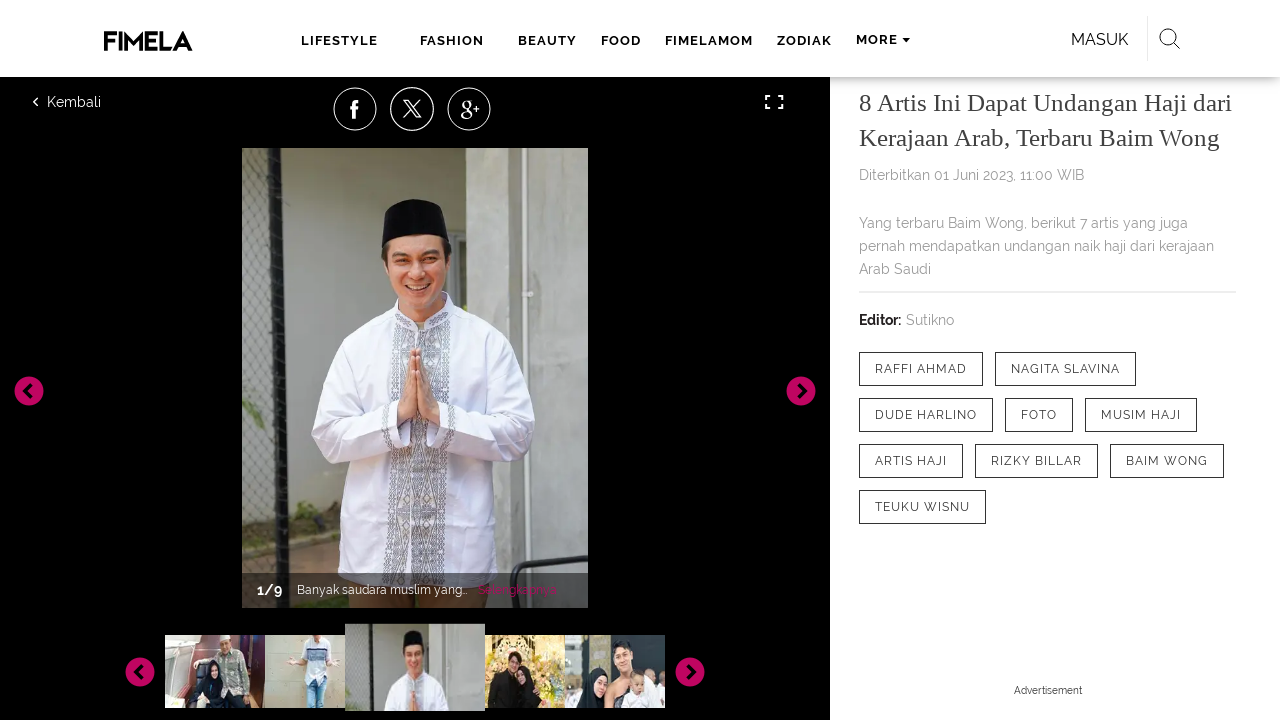

--- FILE ---
content_type: text/html; charset=UTF-8
request_url: https://www.fimela.com/photo/read/5303736/8-artis-ini-dapat-undangan-haji-dari-kerajaan-arab-terbaru-baim-wong
body_size: 42451
content:
<!DOCTYPE html><html lang="id"><head><title>8 Artis Ini Dapat Undangan Haji dari Kerajaan Arab, Terbaru Baim Wong</title><meta charset="utf-8"><meta name="viewport" content="width=1040"><meta name="adx:sections" content="photo/entertainment"><meta name="title" content="8 Artis Ini Dapat Undangan Haji dari Kerajaan Arab, Terbaru Baim Wong"><meta name="description" content="Yang terbaru Baim Wong, berikut 7 artis yang juga pernah mendapatkan undangan naik haji dari kerajaan Arab Saudi"><meta name="keywords" content="Raffi Ahmad, Nagita Slavina, Dude Harlino, Foto, musim haji, artis haji, Rizky Billar, Baim Wong, Teuku Wisnu"><meta name="robots" content="index,follow">
<meta name="googlebot" content="index,follow">
<meta name="googlebot-news" content="index,follow">
<meta content="Fimela.com" name="author">
<meta content="id" name="language">
<meta content="id" name="geo.country">
<meta content="Indonesia" name="geo.placename">
<meta content="id" name="geo.country">
<meta http-equiv="content-language" content="In-Id">
<meta name="ahrefs-site-verification" content="f0fc43bd1544ebba3e78fc1e77762d498b5372669d65bdbcf5752af599a5d05b">
<meta name="p:domain_verify" content="fa983d7ffdf5d258555a855fa9e739a5">
<meta name="facebook-domain-verification" content="usnxus1dagqn9yoc854wl9m98yw6x9">
<meta name="p:domain_verify" content="7df1dc04403decc5acb2bad1f9671fbd">
<meta property="fb:pages" content="152873974738167">
<meta property="article:published_time" content="2023-06-01T11:00:00+07:00">
<link rel="preconnect" href="https://securepubads.g.doubleclick.net">
<meta name="robots" content="max-image-preview:large"><meta property="og:site_name" content="fimela.com"><meta property="og:url" content="https://www.fimela.com/photo/read/5303736/8-artis-ini-dapat-undangan-haji-dari-kerajaan-arab-terbaru-baim-wong"><meta property="og:title" content="8 Artis Ini Dapat Undangan Haji dari Kerajaan Arab, Terbaru Baim Wong"><meta property="og:description" content="Yang terbaru Baim Wong, berikut 7 artis yang juga pernah mendapatkan undangan naik haji dari kerajaan Arab Saudi"><meta property="article:modified_time" content="2023-06-01T11:00:00+07:00"><meta property="og:updated_time" content="2023-06-01T11:00:00+07:00"><meta property="fb:app_id" content="470143334138991"><meta property="og:type" content="article"><meta property="og:image" content="https://cdn0-production-images-kly.akamaized.net/vDuY3r2ag2ylmYhRuF064yKISps=/1x79:1080x687/1200x675/filters:quality(75):strip_icc():format(jpeg)/kly-media-production/medias/4448709/original/071599400_1685524972-Baim_Wong__2_.jpg"><meta name="twitter:card" content="summary_large_image"><meta name="twitter:site" content="@FIMELAdotcom"><meta name="twitter:creator" content="@FIMELAdotcom"><meta name="twitter:title" content="8 Artis Ini Dapat Undangan Haji dari Kerajaan Arab, Terbaru Baim Wong"><meta name="twitter:description" content="Yang terbaru Baim Wong, berikut 7 artis yang juga pernah mendapatkan undangan naik haji dari kerajaan Arab Saudi"><meta name="twitter:image" content="https://cdn0-production-images-kly.akamaized.net/vDuY3r2ag2ylmYhRuF064yKISps=/1x79:1080x687/1200x675/filters:quality(75):strip_icc():format(jpeg)/kly-media-production/medias/4448709/original/071599400_1685524972-Baim_Wong__2_.jpg"><meta name="twitter:domain" content="fimela.com"><meta name="twitter:url" content="https://www.fimela.com/photo/read/5303736/8-artis-ini-dapat-undangan-haji-dari-kerajaan-arab-terbaru-baim-wong"><script>window.adblockExists=true;</script><script defer async src="https://cdn-production-assets-kly.akamaized.net/builds/advertisement.df330292.js"></script><link rel="dns-prefetch" href="//cdn0-production-assets-kly.akamaized.net"><link rel="dns-prefetch" href="//cdn1-production-assets-kly.akamaized.net"><link rel="dns-prefetch" href="//cdn0-production-images-kly.akamaized.net"><link rel="dns-prefetch" href="//cdn1-production-images-kly.akamaized.net"><link rel="dns-prefetch" href="//cdn-a.production.vidio.static6.com"><link rel="alternate" type="application/rss+xml" href="https://feed.fimela.com/rss/photo/entertainment" data-cache-key="https_fimela.com:bump:xhp_ui__rss_discover:b5e35bce15b0006841fd87a018e73c2b:1120" data-cache-ttl="5" data-component-name="ui:rss-discover"><link rel="alternate" type="application/rss+xml" href="https://feed.fimela.com/rss/photo"><link rel="alternate" type="application/rss+xml" href="https://feed.fimela.com/rss/lifestyle"><link rel="alternate" type="application/rss+xml" href="https://feed.fimela.com/rss/fashion"><link rel="alternate" type="application/rss+xml" href="https://feed.fimela.com/rss/beauty"><link rel="alternate" type="application/rss+xml" href="https://feed.fimela.com/rss/food"><link rel="alternate" type="application/rss+xml" href="https://feed.fimela.com/rss/fimelamom"><link rel="alternate" type="application/rss+xml" href="https://feed.fimela.com/rss/info"><link rel="alternate" type="application/rss+xml" href="https://feed.fimela.com/rss/entertainment"><link rel="alternate" type="application/rss+xml" href="https://feed.fimela.com/rss/relationship"><link rel="alternate" type="application/rss+xml" href="https://feed.fimela.com/rss/video"><link rel="alternate" type="application/rss+xml" href="https://feed.fimela.com/rss/health"><link rel="alternate" type="application/rss+xml" href="https://feed.fimela.com/rss/fimelahood"><link rel="canonical" href="https://www.fimela.com/photo/read/5303736/8-artis-ini-dapat-undangan-haji-dari-kerajaan-arab-terbaru-baim-wong"><link rel="alternate" media="only screen and (max-width: 640px)" href="https://m.fimela.com/photo/read/5303736/8-artis-ini-dapat-undangan-haji-dari-kerajaan-arab-terbaru-baim-wong"><link rel="amphtml" href="https://www.fimela.com/amp/5303736/8-artis-ini-dapat-undangan-haji-dari-kerajaan-arab-terbaru-baim-wong" data-component-name="amp:html:link"><link rel="apple-touch-icon" sizes="57x57" href="https://cdn-production-assets-kly.akamaized.net/assets/images/fimela/favicons/apple-icon-57x57.png"><link rel="apple-touch-icon" sizes="60x60" href="https://cdn-production-assets-kly.akamaized.net/assets/images/fimela/favicons/apple-icon-60x60.png"><link rel="apple-touch-icon" sizes="72x72" href="https://cdn-production-assets-kly.akamaized.net/assets/images/fimela/favicons/apple-icon-72x72.png"><link rel="apple-touch-icon" sizes="76x76" href="https://cdn-production-assets-kly.akamaized.net/assets/images/fimela/favicons/apple-icon-76x76.png"><link rel="apple-touch-icon" sizes="114x114" href="https://cdn-production-assets-kly.akamaized.net/assets/images/fimela/favicons/apple-icon-114x114.png"><link rel="apple-touch-icon" sizes="120x120" href="https://cdn-production-assets-kly.akamaized.net/assets/images/fimela/favicons/apple-icon-120x120.png"><link rel="apple-touch-icon" sizes="144x144" href="https://cdn-production-assets-kly.akamaized.net/assets/images/fimela/favicons/apple-icon-144x144.png"><link rel="apple-touch-icon" sizes="152x152" href="https://cdn-production-assets-kly.akamaized.net/assets/images/fimela/favicons/apple-icon-152x152.png"><link rel="apple-touch-icon" sizes="180x180" href="https://cdn-production-assets-kly.akamaized.net/assets/images/fimela/favicons/apple-icon-180x180.png"><link rel="icon" type="image/png" href="https://cdn-production-assets-kly.akamaized.net/assets/images/fimela/favicons/favicon-32x32.png" sizes="32x32"><link rel="icon" type="image/png" href="https://cdn-production-assets-kly.akamaized.net/assets/images/fimela/favicons/android-chrome-192x192.png" sizes="192x192"><link rel="icon" type="image/png" href="https://cdn-production-assets-kly.akamaized.net/assets/images/fimela/favicons/favicon-96x96.png" sizes="96x96"><link rel="icon" type="image/png" href="https://cdn-production-assets-kly.akamaized.net/assets/images/fimela/favicons/favicon-16x16.png" sizes="16x16"><link rel="manifest" href="https://cdn-production-assets-kly.akamaized.net/assets/images/fimela/favicons/manifest.json"><link rel="shortcut icon" href="https://cdn-production-assets-kly.akamaized.net/assets/images/fimela/favicons/favicon.ico"><meta name="msapplication-TileColor" content="#da532c"><meta name="msapplication-TileImage" content="https://cdn-production-assets-kly.akamaized.net/assets/images/fimela/favicons/ms-icon-144x144.png"><meta name="msapplication-config" content="https://cdn-production-assets-kly.akamaized.net/assets/images/fimela/favicons/browserconfig.xml"><meta name="theme-color" content="#ffffff"><link rel="stylesheet" type="text/css" href="https://cdn-production-assets-kly.akamaized.net/builds/fimela.ced5e16a.css" /><link rel="preload" as="style" onload="this.onload=null;this.rel='stylesheet'" id="custom-style" type="text/css" href="https://cdn-production-assets-kly.akamaized.net/custom_scripts/20251212145707.desktop.fimela.css" /><noscript><link rel="stylesheet" href="https://cdn-production-assets-kly.akamaized.net/custom_scripts/20251212145707.desktop.fimela.css" id="custom-style"></noscript><script>function ready(fn) {if (document.readyState != 'loading'){fn();} else {document.addEventListener('DOMContentLoaded', fn);}}</script><script src="https://ajax.googleapis.com/ajax/libs/jquery/2.1.0/jquery.min.js"></script><script type="text/javascript" data-component-name="script:local-jquery">window.jQuery || document.write("<script src='https://www.fimela.com/assets/javascripts/vendor/jquery.min.js'><\/script>"); </script><script>window.dataLayer = window.dataLayer || [];</script><script type="text/javascript">var liputan6_id_site_id = "7";
var liputan6_id_client_id = "6";
var liputan6_id_client_token = "a87fc8f4e9a33eb95d1419541734fc4b";</script><script>(function(w,d,s,l,i){w[l]=w[l]||[];w[l].push({'gtm.start':
new Date().getTime(),event:'gtm.js'});var f=d.getElementsByTagName(s)[0],
j=d.createElement(s),dl=l!='dataLayer'?'&l='+l:'';j.async=true;j.src=
'https://www.googletagmanager.com/gtm.js?id='+i+dl;f.parentNode.insertBefore(j,f);
})(window,document,'script','dataLayer','GTM-PDJLBKS');</script><!--[if lte IE 8]><script   type="text/javascript" src="https://cdn-production-assets-kly.akamaized.net/builds/html5shiv.8d229fe9.js"></script><![endif]--><script type="text/javascript"> window.kmklabs = {};  window.kmklabs.env = 'production';  window.kmklabs.baseAssetsUrl = 'https://cdn-production-assets-kly.akamaized.net/assets';  window.kmklabs.gtm = {"articleId":5303736,"articleTitle":"8-artis-ini-dapat-undangan-haji-dari-kerajaan-arab-terbaru-baim-wong","category":"article","editors":"Sutikno","editorialType":"editorial","embedVideo":"no","pageTitle":"8 Artis Ini Dapat Undangan Haji Dari Kerajaan Arab, Terbaru Baim Wong - Photo Fimela.com","publicationDate":"2023-06-01","publicationTime":"11:00:00","subCategory":"entertainment","subSubCategory":"","tag":"Raffi Ahmad|Nagita Slavina|Dude Harlino|Foto|musim haji|artis haji|Rizky Billar|Baim Wong|Teuku Wisnu","authors":{"type":"photographer","names":"Fimela.com"},"numberOfWords":382,"enabled":true,"log":false,"imageCreation":false,"type":"photoObjectLoader","videos":[],"photos":{"photo_1":{"photo_id":4448709,"create_date":"31-05-2023","photographer":"Fimela.com","photo_type":"photo_gallery"},"photo_2":{"photo_id":4448710,"create_date":"31-05-2023","photographer":"Fimela.com","photo_type":"photo_gallery"},"photo_3":{"photo_id":4448711,"create_date":"31-05-2023","photographer":"Fimela.com","photo_type":"photo_gallery"},"photo_4":{"photo_id":4448712,"create_date":"31-05-2023","photographer":"Fimela.com","photo_type":"photo_gallery"},"photo_5":{"photo_id":4448713,"create_date":"31-05-2023","photographer":"Fimela.com","photo_type":"photo_gallery"},"photo_6":{"photo_id":4448714,"create_date":"31-05-2023","photographer":"Fimela.com","photo_type":"photo_gallery"},"photo_7":{"photo_id":4448715,"create_date":"31-05-2023","photographer":"Fimela.com","photo_type":"photo_gallery"},"photo_8":{"photo_id":4448716,"create_date":"31-05-2023","photographer":"Fimela.com","photo_type":"photo_gallery"},"photo_9":{"photo_id":4448717,"create_date":"31-05-2023","photographer":"Fimela.com","photo_type":"photo_gallery"}},"partner":"","isSEO":false,"reporters":"","photographers":"Fimela.com","isLiveReport":false,"liveReportTag":"","brand":"","videoSource":"","content_ai":0,"isTableOfContent":false,"nais_creator":"","isArticleReference":false,"team_id":"","special_content_id":"","isFeature":false};  window.kmklabs.visitor = {"publicationDate":"2023-06-01","publicationTime":"11:00:00","tag":["raffi ahmad","nagita slavina","dude harlino","foto","musim haji","artis haji","rizky billar","baim wong","teuku wisnu"],"subCategory":"entertainment","subSubCategory":"","type":"PhotoGallery","pageType":"ReadPage","age":"","gender":"","title":"8-artis-ini-dapat-undangan-haji-dari-kerajaan-arab-terbaru-baim-wong","platform":"Desktop","site":"fimela","isAdultContent":false};  window.kmklabs.platform = 'Desktop';  window.kmklabs.pageType = 'ReadPage';  window.kmklabs.channel = {"id":1021,"name":"Photo","full_slug":"photo"};  window.kmklabs.listSubChannel = [{"name":"FimelaMom","slug":"fimelamom"},{"name":"Entertainment","slug":"entertainment"},{"name":"Lifestyle","slug":"lifestyle"},{"name":"Fashion","slug":"fashion"},{"name":"Beauty","slug":"beauty"},{"name":"FimelaHood","slug":"fimelahood"},{"name":"Citra Goes 2 Japan","slug":"citra-goes-2-japan"},{"name":"Fimela Flash","slug":"fimela-flash"},{"name":"Parenting","slug":"parenting"},{"name":"Info","slug":"info"},{"name":"Food","slug":"food"},{"name":"Relationship","slug":"relationship"},{"name":"Health","slug":"health"},{"name":"Photo","slug":"photo"}];  window.kmklabs.category = {"id":1120,"name":"Entertainment","full_slug":"photo\/entertainment"};  window.kmklabs.article = {"id":5303736,"title":"8 Artis Ini Dapat Undangan Haji dari Kerajaan Arab, Terbaru Baim Wong","type":"PhotoGallery","shortDescription":"Yang terbaru Baim Wong, berikut 7 artis yang juga pernah mendapatkan undangan naik haji dari kerajaan Arab Saudi","keywords":"Raffi Ahmad,Nagita Slavina,Dude Harlino,Foto,musim haji,artis haji,Rizky Billar,Baim Wong,Teuku Wisnu","isAdvertorial":false,"isMultipage":true,"isAdultContent":false,"isDisableinteractions":false,"verifyAge":false,"publishDate":"2023-06-01 11:00:00","main_keyword":""};  window.kmklabs.site = 'fimela';  window.kmklabs.dmpSegments = {"tw019h508":["lifestyle relationship \/ personality"],"tzh1jktow":["lifestyle relationship \/ relationship \/ love"],"tzlytf64c":["lifestyle relationship \/ food \/ culinary","lifestyle relationship \/ food \/ recipe"],"tzlz95r0n":["lifestyle relationship \/ food \/ tips","lifestyle relationship \/ sexuality \/ tips"],"tsais9e6x":["fashion style"],"tzl02g0bl":["beauty health"],"tsahjm7yw":["news entertainment \/ celebrity"]}; window.kmklabs.multiplePageCount = 9; window.kmklabs.tag = {"is_topic":false,"name":"Raffi Ahmad|Nagita Slavina|Dude Harlino|Foto|musim haji|artis haji|Rizky Billar|Baim Wong|Teuku Wisnu","slug":"raffi-ahmad|nagita-slavina|dude-harlino|foto|musim-haji|artis-haji|rizky-billar|baim-wong|teuku-wisnu","topic_type":""}; window.gaPrefix = "ReadPage::Photo";
 window.kmklabs.toggle = {"disableVirtualpvPhoto":false,"lip6DelayPaging":false,"checkDuplicateCms":false,"cmsCheckAllTag":false,"lip6NoPageLoad":true,"disableVirtualPVFimela":true,"editorForMediaDescription":true,"updateGaLiputan":true,"parameterURL":true,"parameterURLIndex":false,"adminOtosiaSubdomain":false,"multipleAISource":true,"newLiveReport":true,"autoSaveArticle":true,"newRuleRatingRecipe":false,"liputan62025Theme":true,"liputan62025ThemeByParam":false,"enableSmartSearch":true,"seamlessPaging":true,"pagination2Page":true}; </script><script defer  type="text/javascript" src="https://cdn-production-assets-kly.akamaized.net/builds/gtm.baead07e.js"></script><link rel="manifest" href="https://cdn-production-assets-kly.akamaized.net//manifest.json" /><script src="https://cdn.onesignal.com/sdks/OneSignalSDK.js" async defer></script>
            <script>
            oneSignalInitialized = false;
            window.addEventListener("load", function() {
                if (!$ || !$.fn || !$.fn.scroll){return;};
                $(window).scroll(function() {
                    if (oneSignalInitialized) {return;};
                    oneSignalInitialized = true;
                    var OneSignal = window.OneSignal || [];
                        OneSignal.push(function() {
                            OneSignal.init({
                            appId: "ead0809f-f804-40f0-b207-30e7b25b6e6c",
                        });
                    });
                });
            });
            </script><script type="text/javascript">window.kmklabs.related_system = 'tag';
document.addEventListener("DOMContentLoaded", function(){
    if (window.window.screen.availWidth < 1020) {
        document.querySelector('html').style.minWidth = 'unset';
        document.querySelector('body').style.minWidth = 'unset';
    }
});
</script>
<style>
#div-gpt-ad-fimela-billboard-oop,
.article-ad.article-ad_ad-lb,
.channel-ad.channel-ad_ad-lb
#div-gpt-ad-sc-paging-placeholder {
    background-color: #FFFFFF;
}
#div-gpt-ad-fimela-billboard-oop {
    min-height: 200px;
    min-width: 980px;
}
#div-gpt-ad-fimela-lb-1 {
    margin: 40px auto 0 auto;
    background-color: #FFFFFF;
    min-height: 250px;
    min-width: 970px;
    display: flex;
}
.channel-ad.channel-ad_ad-lb,
.article-ad.article-ad_ad-lb {
    min-height: 90px;
    min-width: 970px;
}
div#div-gpt-ad-sc-placeholder,
div#div-gpt-ad-sc2-placeholder,
div#div-gpt-ad-sc-paging-placeholder {
    min-width: 270px;
}

html > body {
    padding-top: 5px !important;
}

.category-fimelamom a.navbar--top--logo__link {
    height: 75px;
}

.category-fimelamom img.navbar--top--logo__image {
    width: 438px;
    height: auto;
}
</style>
<script>; window.gaSendEvent = function(event, category, action, label, fieldsObject) {
    window.ga && window.ga('kmkGATracker.send', 'event', category, action, label, fieldsObject);
}; window.clickEvent = function (category, action, label){
    window.ga && window.ga('kmkGATracker.send','event', category, action, label);
}; </script><style>
    div.advertisement-placeholder {
        text-align: center;
        padding-bottom: 20px;
        display: flex;
        flex-direction: column;
        justify-content: center;
    }
    div.advertisement-text p {
        margin: 0;
        font-family: Open Sans;
        font-style: normal;
        font-weight: normal;
        font-size: 10px;
        line-height: 20px;
        color: #999999;
    }
    div.advertisement-banner {
        margin: 0px auto;
    }
    div#div-gpt-ad-sc-placeholder, div#div-gpt-ad-sc2-placeholder, div#div-gpt-ad-sc-paging-placeholder {
        min-height: 270px;
    }
    div#div-gpt-ad-hp-placeholder, div#div-gpt-ad-hp2-placeholder {
        min-height: 620px;
    }
    div#div-gpt-ad-contextual-placeholder {
        min-height: 550px;
    }
    div#div-gpt-ad-sc-placeholder div.advertisement-banner, div#div-gpt-ad-sc2-placeholder div.advertisement-banner {
        margin: 0px auto;
    }
    div#div-gpt-ad-mgid-inarticle-placeholder{
        background: #F5F5F5;
        padding-bottom: unset !important;
        min-height: 225px;
    }
    div#div-gpt-ad-mgid-underarticle-placeholder{
        background: #F5F5F5;
        padding-bottom: unset !important;
        min-height: 480px;
    }
</style></head><body class="articles show category-photo immersive"><noscript><iframe src="https://www.googletagmanager.com/ns.html?id=GTM-PDJLBKS" height="0" width="0" style="display:none;visibility:hidden"></iframe></noscript><!-- temporary make this to xbt block, cause there still no asset for popup in clickdoctor --><div class="authentication--popup" data-component-name="desktop:authentication:popup"><div class="authentication--popup__background"></div><div class="authentication--popup__content"><div class="authentication--popup__header">Sukses</div><div class="authentication--popup__image"></div><p class="authentication--popup__info"></p><div class="authentication--popup__close" id="popup-close"><i class="i-close-login"></i></div></div></div><header class="photo-slim-header" role="banner"><div class="navbar--menu-slim" role="menu" data-cache-key="https_fimela.com:bump:xhp_desktop__navbar__menu_slim:391c12f178aac9b937682daa5b91e63e:4:App\Publishing\Lib\Collections\Categories\Navigation:fimela::94128f136c92f00f9c07709d6e40b140:cat_id#1120" data-cache-ttl="120" data-component-name="desktop:navbar:menu-slim"><div class="navbar--menu-slim__wrapper"><div class="navbar--menu-slim__list-wrapper js-parent-more-menu"><ul class="navbar--menu-slim__list js-more-menu js-top-nav-list"><li class="navbar--menu-slim--item navbar--menu-slim--item_logo-slim"><a class="navbar--menu-slim--item__link navbar--menu-slim--item__link_logo-slim js-navbar-item-slim-link" href="https://www.fimela.com" title="home"><i class="i-logo-slim navbar--menu-slim__logo-slim"></i></a></li><li class="fimela--header--menu__item"><a class="ui--a lifestyle fimela--header--menu__link" href="/lifestyle" title="lifestyle">lifestyle</a></li><li class="fimela--header--menu__item"><a class="ui--a fashion fimela--header--menu__link" href="/fashion" title="fashion">fashion</a></li><li class="fimela--header--menu__item"><a class="ui--a beauty fimela--header--menu__link" href="/beauty" title="beauty">beauty</a></li><li class="fimela--header--menu__item"><a class="ui--a food fimela--header--menu__link" href="/food" title="food">food</a></li><li class="fimela--header--menu__item"><a class="ui--a fimelamom fimela--header--menu__link" href="/fimelamom" title="fimelamom">fimelamom</a></li><li class="fimela--header--menu__item"><a class="ui--a info fimela--header--menu__link" href="/info" title="info">info</a></li><li class="fimela--header--menu__item"><span>More</span><i class="fimela--header--menu__icon_fimela i-arrow-dropdown"></i><ul class="dropdown-menu fimela--header--menu__more_sub_menu" role="menu"><li class="fimela--header--menu__item__more_sub_menu"><a href="/entertainment" class="Entertainment fimela--header--menu__item__more_link_sub_menu" title="Entertainment">Entertainment</a></li><li class="fimela--header--menu__item__more_sub_menu"><a href="/relationship" class="Relationship fimela--header--menu__item__more_link_sub_menu" title="Relationship">Relationship</a></li><li class="fimela--header--menu__item__more_sub_menu"><a href="/photo" class="Photo fimela--header--menu__item__more_link_sub_menu" title="Photo">Photo</a></li><li class="fimela--header--menu__item__more_sub_menu"><a href="/video" class="Video fimela--header--menu__item__more_link_sub_menu" title="Video">Video</a></li><li class="fimela--header--menu__item__more_sub_menu"><a href="/health" class="Health fimela--header--menu__item__more_link_sub_menu" title="Health">Health</a></li><li class="fimela--header--menu__item__more_sub_menu"><a href="/fimelahood" class="FimelaHood fimela--header--menu__item__more_link_sub_menu" title="FimelaHood">FimelaHood</a></li></ul></li></ul></div><div class="navbar--menu-slim--right" data-component="desktop:navbar:menu-slim:right" data-component-name="desktop:navbar:menu-slim:right"><div class="fimela--header--search" data-component="desktop:fimela:header:search" data-component-name="desktop:fimela:header:search"><div class="fimela--header--search__login" id="user-menu-container" data-login-url="https://www.liputan6.id/login/application?client_id=4&amp;client_secret=78ba6e06431d9b58194e4c63627db5b0&amp;thirdparty=1&amp;redirect=https%3A%2F%2Fwww.fimela.com%2Fauth%2Fyouniverse%2Fsuccess"></div><div class="fimela--header--search__main js-fimela-search"><i class="fimela--header--search__icon i-search"></i><span class="fimela--header--search__text">search</span></div><div class="fimela--header--search__close js-fimela-search-close"><i class="fimela--header--search__close-icon i-close-search"></i></div></div><div class="fimela--header--form-search js-fimela-form-search" data-component-name="desktop:fimela:header:form-search"><form action="/search" class="fimela--header--form-search__main"><input type="text" name="q" class="fimela--header--form-search__input js-fimela-search-input" placeholder="Search Here..."></form><div class="fimela--header--form-search__block-area"></div></div></div></div></div></header><div class="read-page-upper" data-cache-key="https_fimela.com:bump:xhp_desktop__read_page__read_page_upper:e79b76d7f4eef6524087a6254eb2e23f:PhotoGallery#5303736_1685525444:new_style:image_delayed" data-cache-ttl="120" data-component-name="desktop:read-page:read-page-upper"><div class="photo-container"><div class="photo-container__gallery"><div class="read-page--photo-tag--top" data-component="desktop:read-page:photo-tag:top" data-component-name="desktop:read-page:photo-tag:top"><div class="read-page--photo-tag--top__buttons left"><a title="Kembali" class="read-page--photo-tag--top__buttons-icons read-page--photo-tag--top__buttons-back" href="https://www.fimela.com/photo"><i class="i-left-arrow-circle"></i><span></span></a></div><div class="read-page--photo-tag--social-share" data-component-name="desktop:read-page:photo-tag:social-share"><ul class="read-page--photo-tag--social-share__list"><li class="read-page--photo-tag--social-share__list-item" data-position="facebook"><a class="read-page--photo-tag--social-share__link read-page--photo-tag--social-share__link_facebook js-photo-tag--social-share" href="https://www.facebook.com/sharer/sharer.php?u=https://www.fimela.com/photo/read/5303736/8-artis-ini-dapat-undangan-haji-dari-kerajaan-arab-terbaru-baim-wong%3Fpage%3D1%26utm_source%3DDesktop%26utm_medium%3Dfacebook%26utm_campaign%3Dshare" data-popup-share="" rel="nofollow"><i class="read-page--photo-tag--social-share__icon i-photo-facebook"></i></a></li><li class="read-page--photo-tag--social-share__list-item" data-position="twitter"><a class="read-page--photo-tag--social-share__link read-page--photo-tag--social-share__link_twitter js-photo-tag--social-share" href="https://twitter.com/intent/tweet?text=https://www.fimela.com/photo/read/5303736/8-artis-ini-dapat-undangan-haji-dari-kerajaan-arab-terbaru-baim-wong%3Fpage%3D1%26utm_source%3DDesktop%26utm_medium%3Dtwitter%26utm_campaign%3Dshare" data-popup-share="" rel="nofollow"><i class="read-page--photo-tag--social-share__icon i-photo-twitter"></i></a></li><li class="read-page--photo-tag--social-share__list-item" data-position="google-plus"><a class="read-page--photo-tag--social-share__link read-page--photo-tag--social-share__link_google-plus js-photo-tag--social-share" href="https://plus.google.com/share?url=https://www.fimela.com/photo/read/5303736/8-artis-ini-dapat-undangan-haji-dari-kerajaan-arab-terbaru-baim-wong%3Fpage%3D1%26utm_source%3DDesktop%26utm_medium%3Dgoogle%26utm_campaign%3Dshare" data-popup-share="" rel="nofollow"><i class="read-page--photo-tag--social-share__icon i-photo-gplus"></i></a></li><li class="read-page--photo-tag--social-share__list-item" data-position="email"><a class="read-page--photo-tag--social-share__link read-page--photo-tag--social-share__link_email" href="mailto:?to=&amp;subject=%5BFIMELA%5D%208%20Artis%20Ini%20Dapat%20Undangan%20Haji%20dari%20Kerajaan%20Arab%2C%20Terbaru%20Baim%20Wong&amp;body=https%3A%2F%2Fwww.fimela.com%2Fphoto%2Fread%2F5303736%2F8-artis-ini-dapat-undangan-haji-dari-kerajaan-arab-terbaru-baim-wong%3Fpage%3D1%26utm_source%3DDesktop%26utm_medium%3Dmail%26utm_campaign%3Dshare" rel="nofollow"><i class="read-page--photo-tag--social-share__icon i-photo-email"></i></a></li><li class="read-page--photo-tag--social-share__list-item" data-position="copy-link"><a class="read-page--photo-tag--social-share__link js-copy-link" href="https://www.fimela.com/photo/read/5303736/8-artis-ini-dapat-undangan-haji-dari-kerajaan-arab-terbaru-baim-wong?page=1&amp;utm_source=Desktop&amp;utm_medium=copy_link&amp;utm_campaign=share" rel="nofollow"><i class="read-page--photo-tag--social-share__icon i-photo-copy-link"></i></a></li></ul></div><div class="read-page--photo-tag--top__buttons right"><a title="Fullscreen" class="read-page--photo-tag--top__buttons-icons read-page--photo-tag--top__buttons-fullscreen"></a></div></div><div class="read-page--photo-tag--slider" data-component="desktop:read-page:photo-tag:slider" data-component-name="desktop:read-page:photo-tag:slider"><div class="read-page--photo-tag--slider__top js-top-slider"><figure class="read-page--photo-tag--slider__top__item read-page--photo-tag--slider__top__item_portrait " id="gallery-image-4448709" data-image="https://cdn0-production-images-kly.akamaized.net/Ol25sLno3PCiiV3gbmqMkjZFWOo=/535x710/smart/filters:quality(75):strip_icc():format(webp)/kly-media-production/medias/4448709/original/071599400_1685524972-Baim_Wong__2_.jpg" data-description="Banyak saudara muslim yang berangkat menunaikan ibadah haji pada bulan ini. Selain melalui biro trevel, ada beberapa masyarakat dan artis yang pernah mendapat undangan langsung dari Pemerintah Arab Saudi. Yang terbaru ada Baim Wong. Dengan undangan khusus, tidak lagi perlu mengantre hingga bertahun-tahun atau puluhan tahun untuk naik haji. [Istagram/baimwong]" data-title="Baim wong" data-portrait="true" data-share-url="https://www.fimela.com/photo/read/5303736/8-artis-ini-dapat-undangan-haji-dari-kerajaan-arab-terbaru-baim-wong?photo=4448709" data-photo-id="?photo=4448709" data-copy-link-url="https://www.fimela.com/photo/read/5303736/8-artis-ini-dapat-undangan-haji-dari-kerajaan-arab-terbaru-baim-wong" data-page="1"><div class="read-page--photo-tag--slider__top__item__wrapper"><picture class="read-page--photo-tag--slider__picture"><img src="https://cdn0-production-images-kly.akamaized.net/Ol25sLno3PCiiV3gbmqMkjZFWOo=/535x710/smart/filters:quality(75):strip_icc():format(webp)/kly-media-production/medias/4448709/original/071599400_1685524972-Baim_Wong__2_.jpg" width="535" height="710" alt="&lt;p&gt;Bulan ini kembali dilaksanakan ibadah haji. Selain melalui biro trevel, ada beberapa masyarakat dan artis yang pernah mendapat undangan langsung dari Pemerintah Arab Saudi. Yang terbaru ada Baim Wong. Dengan undangan khusus, tidak lagi perlu mengantre hingga bertahun-tahun atau puluhan tahun. [Istagram/baimwong]&lt;/p&gt;" class="read-page--photo-tag--slider__picture-img" data-width="535" data-height="710" data-template-var="image"></picture><div class="read-page--photo-tag--slider__top__item__desc"><div class="read-page--photo-tag--slider__top__item__page"><span class="js-page-number">1</span><span class="js-page-divider">/</span><span class="js-page-total">9</span></div><p class="read-page--photo-tag--slider__top__item__caption">Banyak saudara muslim yang berangkat menunaikan ibadah haji pada bulan ini. Selain melalui biro trevel, ada beberapa masyarakat dan artis yang pernah mendapat undangan langsung dari Pemerintah Arab Saudi. Yang terbaru ada Baim Wong. Dengan undangan khusus, tidak lagi perlu mengantre hingga bertahun-tahun atau puluhan tahun untuk naik haji. [Istagram/baimwong]</p><div class="read-page--photo-tag--slider__top__item__readmore"><a href="javascript:void(0)">Selengkapnya</a></div></div></div><div class="read-page--photo-tag--slider__top__item__overlay js-photo-tag-overlay"></div></figure><figure class="read-page--photo-tag--slider__top__item read-page--photo-tag--slider__top__item_portrait slick-slide" id="gallery-image-4448710" data-image="https://cdn1-production-images-kly.akamaized.net/DcuwuRnvpHjFxnZUd72bBWeMedg=/535x710/smart/filters:quality(75):strip_icc():format(webp)/kly-media-production/medias/4448710/original/089667800_1685524972-Rizky_Billar_dan_Lesti__3_.jpg" data-description="Rizky Billar salah satu artis yang juga pernah mendapatkan undangan langsung dari pihak Arab Saudi melalui Gus Miftah. Suami Lesti Kejora itu mendapat undangan pada musim haji tahun 2022 silam. Gus Miftah mengaku bertemu langsung pihak pemerintah Arab Saudi lewat kedutaan di Jakarta saat mengonfirmasi undangan itu. [Instagram/lestykejora]" data-title="Rizky Billar dan Lesti" data-portrait="true" data-share-url="https://www.fimela.com/photo/read/5303736/8-artis-ini-dapat-undangan-haji-dari-kerajaan-arab-terbaru-baim-wong?photo=4448710" data-photo-id="?photo=4448710" data-copy-link-url="https://www.fimela.com/photo/read/5303736/8-artis-ini-dapat-undangan-haji-dari-kerajaan-arab-terbaru-baim-wong" data-page="2"><div class="read-page--photo-tag--slider__top__item__wrapper"><picture class="read-page--photo-tag--slider__picture"><img src="https://cdn-production-assets-kly.akamaized.net/assets/images/blank.png" width="535" height="710" data-src="https://cdn1-production-images-kly.akamaized.net/DcuwuRnvpHjFxnZUd72bBWeMedg=/535x710/smart/filters:quality(75):strip_icc():format(webp)/kly-media-production/medias/4448710/original/089667800_1685524972-Rizky_Billar_dan_Lesti__3_.jpg" data-width="535" data-height="710" data-high-dpi="https://cdn1-production-images-kly.akamaized.net/NLxffPIh6YBBz9ST8LjqbRJoeJM=/1070x1420/smart/filters:quality(75):strip_icc():format(webp)/kly-media-production/medias/4448710/original/089667800_1685524972-Rizky_Billar_dan_Lesti__3_.jpg" alt="Rizky Billar salah satu artis yang juga pernah mendapatkan undangan langsung dari pihak Arab Saudi melalui Gus Miftah. Suami Lesti Kejora itu berangkat haji pada musim haji tahun 2022 silam. Gus Miftah mengaku bertemu langsung pihak pemerintah Arab Saudi lewat kedutaan di Jakarta saat mengonfirmasi undangan itu. [Instagram/lestykejora]" class="js-lazyload read-page--photo-tag--slider__picture-lazyload wide-image" data-template-var="image"></picture><div class="read-page--photo-tag--slider__top__item__desc"><div class="read-page--photo-tag--slider__top__item__page"><span class="js-page-number">1</span><span class="js-page-divider">/</span><span class="js-page-total">9</span></div><p class="read-page--photo-tag--slider__top__item__caption">Rizky Billar salah satu artis yang juga pernah mendapatkan undangan langsung dari pihak Arab Saudi melalui Gus Miftah. Suami Lesti Kejora itu mendapat undangan pada musim haji tahun 2022 silam. Gus Miftah mengaku bertemu langsung pihak pemerintah Arab Saudi lewat kedutaan di Jakarta saat mengonfirmasi undangan itu. [Instagram/lestykejora]</p><div class="read-page--photo-tag--slider__top__item__readmore"><a href="javascript:void(0)">Selengkapnya</a></div></div></div><div class="read-page--photo-tag--slider__top__item__overlay js-photo-tag-overlay"></div></figure><figure class="read-page--photo-tag--slider__top__item read-page--photo-tag--slider__top__item_portrait slick-slide" id="gallery-image-4448711" data-image="https://cdn1-production-images-kly.akamaized.net/3qixN1iQS6-A7FxPv7CwYphxADw=/535x710/smart/filters:quality(75):strip_icc():format(webp)/kly-media-production/medias/4448711/original/007274500_1685524973-Rizky_Billar_dan_Lesti__1_.jpg" data-description="Tidak hanya Billar, tapi undangan tersebut sepaket. Lesti Kejora satu paket dengan sang suami, Rizky Billar dalam melaksanakan ibadah haji 2022. Lesti dan suami  tak bisa memenuhi undangan karena berbagai alasan. [Instagram/rizkybillar]" data-title="Rizky Billar dan Lesti" data-portrait="true" data-share-url="https://www.fimela.com/photo/read/5303736/8-artis-ini-dapat-undangan-haji-dari-kerajaan-arab-terbaru-baim-wong?photo=4448711" data-photo-id="?photo=4448711" data-copy-link-url="https://www.fimela.com/photo/read/5303736/8-artis-ini-dapat-undangan-haji-dari-kerajaan-arab-terbaru-baim-wong" data-page="3"><div class="read-page--photo-tag--slider__top__item__wrapper"><picture class="read-page--photo-tag--slider__picture"><img src="https://cdn-production-assets-kly.akamaized.net/assets/images/blank.png" width="535" height="710" data-src="https://cdn1-production-images-kly.akamaized.net/3qixN1iQS6-A7FxPv7CwYphxADw=/535x710/smart/filters:quality(75):strip_icc():format(webp)/kly-media-production/medias/4448711/original/007274500_1685524973-Rizky_Billar_dan_Lesti__1_.jpg" data-width="535" data-height="710" data-high-dpi="https://cdn1-production-images-kly.akamaized.net/m-m8KTbZHQnm0564d60_HYAsc-o=/1070x1420/smart/filters:quality(75):strip_icc():format(webp)/kly-media-production/medias/4448711/original/007274500_1685524973-Rizky_Billar_dan_Lesti__1_.jpg" alt="Tidak hanya Billar, tapi undangan tersebut sepaket. Lesti Kejora satu paket dengan sang suami, Rizky Billar dalam melaksanakan ibadah haji 2022. Lesti dan suami  tak bisa memenuhi undangan karena berbagai alasan. [Instagram/rizkybillar]" class="js-lazyload read-page--photo-tag--slider__picture-lazyload wide-image" data-template-var="image"></picture><div class="read-page--photo-tag--slider__top__item__desc"><div class="read-page--photo-tag--slider__top__item__page"><span class="js-page-number">1</span><span class="js-page-divider">/</span><span class="js-page-total">9</span></div><p class="read-page--photo-tag--slider__top__item__caption">Tidak hanya Billar, tapi undangan tersebut sepaket. Lesti Kejora satu paket dengan sang suami, Rizky Billar dalam melaksanakan ibadah haji 2022. Lesti dan suami  tak bisa memenuhi undangan karena berbagai alasan. [Instagram/rizkybillar]</p><div class="read-page--photo-tag--slider__top__item__readmore"><a href="javascript:void(0)">Selengkapnya</a></div></div></div><div class="read-page--photo-tag--slider__top__item__overlay js-photo-tag-overlay"></div></figure><figure class="read-page--photo-tag--slider__top__item  slick-slide" id="gallery-image-4448712" data-image="https://cdn1-production-images-kly.akamaized.net/jDUL_1DihGFdOvap_FWCF50uFwo=/1231x710/smart/filters:quality(75):strip_icc():format(webp)/kly-media-production/medias/4448712/original/019403400_1685524973-Deddy_Corbuzier_dan_Gus_Miftah.jpg" data-description="Selain Lesti Kejora dan Rizky Billar, Deddy Corbuzier juga diundang naik haji melalui undangan dari Arab Saudi melalui Gus Miftah. Setelah mualaf, suami Chairunnisa itu mendapat undangan dari  Gus Miftah.  Tapi, karena suatu hal, Deddy tak dapat memenuhinya. [dok. Liputan6/Istimewa]" data-title="Deddy Corbuzier" data-portrait="false" data-share-url="https://www.fimela.com/photo/read/5303736/8-artis-ini-dapat-undangan-haji-dari-kerajaan-arab-terbaru-baim-wong?photo=4448712" data-photo-id="?photo=4448712" data-copy-link-url="https://www.fimela.com/photo/read/5303736/8-artis-ini-dapat-undangan-haji-dari-kerajaan-arab-terbaru-baim-wong" data-page="4"><div class="read-page--photo-tag--slider__top__item__wrapper"><picture class="read-page--photo-tag--slider__picture"><img src="https://cdn-production-assets-kly.akamaized.net/assets/images/blank.png" width="1231" height="710" data-src="https://cdn1-production-images-kly.akamaized.net/jDUL_1DihGFdOvap_FWCF50uFwo=/1231x710/smart/filters:quality(75):strip_icc():format(webp)/kly-media-production/medias/4448712/original/019403400_1685524973-Deddy_Corbuzier_dan_Gus_Miftah.jpg" data-width="1231" data-height="710" data-high-dpi="https://cdn1-production-images-kly.akamaized.net/Jj4r0i7kjxLXYT8dbW8284Ze3dg=/2462x1420/smart/filters:quality(75):strip_icc():format(webp)/kly-media-production/medias/4448712/original/019403400_1685524973-Deddy_Corbuzier_dan_Gus_Miftah.jpg" alt="Selain Lesti Kejora dan Rizky Billar, Deddy Corbuzier juga diundang naik haji melalui undangan dari Arab Saudi melalui Gus Miftah. Setelah mualaf, suami Chairunnisa itu mendapat undangan dari  Gus Miftah.  Tapi, karena suatu hal, Deddy tak dapat memenuhinya. [dok. Liputan6/Istimewa]" class="js-lazyload read-page--photo-tag--slider__picture-lazyload wide-image" data-template-var="image"></picture><div class="read-page--photo-tag--slider__top__item__desc"><div class="read-page--photo-tag--slider__top__item__page"><span class="js-page-number">1</span><span class="js-page-divider">/</span><span class="js-page-total">9</span></div><p class="read-page--photo-tag--slider__top__item__caption">Selain Lesti Kejora dan Rizky Billar, Deddy Corbuzier juga diundang naik haji melalui undangan dari Arab Saudi melalui Gus Miftah. Setelah mualaf, suami Chairunnisa itu mendapat undangan dari  Gus Miftah.  Tapi, karena suatu hal, Deddy tak dapat memenuhinya. [dok. Liputan6/Istimewa]</p><div class="read-page--photo-tag--slider__top__item__readmore"><a href="javascript:void(0)">Selengkapnya</a></div></div></div><div class="read-page--photo-tag--slider__top__item__overlay js-photo-tag-overlay"></div></figure><figure class="read-page--photo-tag--slider__top__item read-page--photo-tag--slider__top__item_portrait slick-slide" id="gallery-image-4448713" data-image="https://cdn0-production-images-kly.akamaized.net/Qrvc8UwgUw-aMn-Rx5pKA9_FTLI=/1x0:1013x1349/535x710/filters:quality(75):strip_icc():format(webp)/kly-media-production/medias/4448713/original/037093700_1685524973-raffi.jpg" data-description="Presenter kondang Raffi Ahmad juga pernah mendapatkan undangan haji dari Kerajaan Arab Saudi  tahun 2022 silam melalui Gus Miftah. Menurut Gus Miftah, pria dua orang anak itu  tak bisa memenuhi karena sudah ada jadwal lain. Tahun ini 2023, Raffi dan Gigi pun berangkat menunaikan ibadah haji. [Instagram/raffinagita1717]" data-title="Raffi Ahmad" data-portrait="true" data-share-url="https://www.fimela.com/photo/read/5303736/8-artis-ini-dapat-undangan-haji-dari-kerajaan-arab-terbaru-baim-wong?photo=4448713" data-photo-id="?photo=4448713" data-copy-link-url="https://www.fimela.com/photo/read/5303736/8-artis-ini-dapat-undangan-haji-dari-kerajaan-arab-terbaru-baim-wong" data-page="5"><div class="read-page--photo-tag--slider__top__item__wrapper"><picture class="read-page--photo-tag--slider__picture"><img src="https://cdn-production-assets-kly.akamaized.net/assets/images/blank.png" width="535" height="710" data-src="https://cdn0-production-images-kly.akamaized.net/Qrvc8UwgUw-aMn-Rx5pKA9_FTLI=/1x0:1013x1349/535x710/filters:quality(75):strip_icc():format(webp)/kly-media-production/medias/4448713/original/037093700_1685524973-raffi.jpg" data-width="535" data-height="710" data-high-dpi="https://cdn0-production-images-kly.akamaized.net/tzc_54ngwjcqDAn9mH6C8nXDj4s=/1x0:1013x1349/1070x1420/filters:quality(75):strip_icc():format(webp)/kly-media-production/medias/4448713/original/037093700_1685524973-raffi.jpg" alt="&lt;p&gt;Presenter kondang Raffi Ahmad juga pernah mendapatkan undangan haji dari Kerajaan Arab Saudi tahun 2022 silam melalui Gus Miftah. Menurut Gus Miftah, pria dua orang anak itu tak bisa memenuhi karena sudah ada jadwal lain. Tahun ini 2023, Raffi dan Gigi pun berangkat menunaikan ibadah haji. [Instagram/raffinagita1717]&lt;/p&gt;" class="js-lazyload read-page--photo-tag--slider__picture-lazyload wide-image" data-template-var="image"></picture><div class="read-page--photo-tag--slider__top__item__desc"><div class="read-page--photo-tag--slider__top__item__page"><span class="js-page-number">1</span><span class="js-page-divider">/</span><span class="js-page-total">9</span></div><p class="read-page--photo-tag--slider__top__item__caption">Presenter kondang Raffi Ahmad juga pernah mendapatkan undangan haji dari Kerajaan Arab Saudi  tahun 2022 silam melalui Gus Miftah. Menurut Gus Miftah, pria dua orang anak itu  tak bisa memenuhi karena sudah ada jadwal lain. Tahun ini 2023, Raffi dan Gigi pun berangkat menunaikan ibadah haji. [Instagram/raffinagita1717]</p><div class="read-page--photo-tag--slider__top__item__readmore"><a href="javascript:void(0)">Selengkapnya</a></div></div></div><div class="read-page--photo-tag--slider__top__item__overlay js-photo-tag-overlay"></div></figure><figure class="read-page--photo-tag--slider__top__item read-page--photo-tag--slider__top__item_portrait slick-slide" id="gallery-image-4448714" data-image="https://cdn1-production-images-kly.akamaized.net/wggkyilkxky-Lz8M16iyyCgbOBg=/535x710/smart/filters:quality(75):strip_icc():format(webp)/kly-media-production/medias/4448714/original/056511300_1685524973-Dude.jpg" data-description="Bintang sinetron Dude Harlino mendapatkan kesempatan naik haji pada tahun 2019 silam. Suami Alyssa Soebandono itu mendapat undangan dari perwakilan kerajaan Arab Saudi. Ia hanya sendiri tak didampingi istri karena tidak ada rencana. [Instagram/dude2harlino]" data-title="Dude Harlino" data-portrait="true" data-share-url="https://www.fimela.com/photo/read/5303736/8-artis-ini-dapat-undangan-haji-dari-kerajaan-arab-terbaru-baim-wong?photo=4448714" data-photo-id="?photo=4448714" data-copy-link-url="https://www.fimela.com/photo/read/5303736/8-artis-ini-dapat-undangan-haji-dari-kerajaan-arab-terbaru-baim-wong" data-page="6"><div class="read-page--photo-tag--slider__top__item__wrapper"><picture class="read-page--photo-tag--slider__picture"><img src="https://cdn-production-assets-kly.akamaized.net/assets/images/blank.png" width="535" height="710" data-src="https://cdn1-production-images-kly.akamaized.net/wggkyilkxky-Lz8M16iyyCgbOBg=/535x710/smart/filters:quality(75):strip_icc():format(webp)/kly-media-production/medias/4448714/original/056511300_1685524973-Dude.jpg" data-width="535" data-height="710" data-high-dpi="https://cdn1-production-images-kly.akamaized.net/eVh0mxqeM8wSOJExYyP7B_kpsSk=/1070x1420/smart/filters:quality(75):strip_icc():format(webp)/kly-media-production/medias/4448714/original/056511300_1685524973-Dude.jpg" alt="Bintang sinetron Dude Harlino mendapatkan kesempatan naik haji pada tahun 2019 silam. Suami Alyssa Soebandono itu mendapat undangan dari perwakilan kerajaan Arab Saudi. Ia hanya sendiri tak didampingi istri karena tidak ada rencana. [Instagram/dude2harlino]" class="js-lazyload read-page--photo-tag--slider__picture-lazyload wide-image" data-template-var="image"></picture><div class="read-page--photo-tag--slider__top__item__desc"><div class="read-page--photo-tag--slider__top__item__page"><span class="js-page-number">1</span><span class="js-page-divider">/</span><span class="js-page-total">9</span></div><p class="read-page--photo-tag--slider__top__item__caption">Bintang sinetron Dude Harlino mendapatkan kesempatan naik haji pada tahun 2019 silam. Suami Alyssa Soebandono itu mendapat undangan dari perwakilan kerajaan Arab Saudi. Ia hanya sendiri tak didampingi istri karena tidak ada rencana. [Instagram/dude2harlino]</p><div class="read-page--photo-tag--slider__top__item__readmore"><a href="javascript:void(0)">Selengkapnya</a></div></div></div><div class="read-page--photo-tag--slider__top__item__overlay js-photo-tag-overlay"></div></figure><figure class="read-page--photo-tag--slider__top__item read-page--photo-tag--slider__top__item_portrait slick-slide" id="gallery-image-4448715" data-image="https://cdn0-production-images-kly.akamaized.net/9OOGVokZrji-o9czSYMFoKOX6Po=/535x710/smart/filters:quality(75):strip_icc():format(webp)/kly-media-production/medias/4448715/original/075862400_1685524973-Teuku_Wisnu.jpg" data-description="Artis yang memutuskan meninggalkan dunia hiburan dan berhijrah Teuku Wisnu juga mendapatkan undangan dari Raja Salman pada ibadah haji tahun 2016 silam. Suami Shireen itu naik haji tanpa harus menunggu keberangkatan bahkan tak keluar biaya. Pria tiga orang anak itu, mendapatkan kamar hotel dengan lokasi strategis. [Instagram/teukuwisnu]" data-title="Teuku Wisnu" data-portrait="true" data-share-url="https://www.fimela.com/photo/read/5303736/8-artis-ini-dapat-undangan-haji-dari-kerajaan-arab-terbaru-baim-wong?photo=4448715" data-photo-id="?photo=4448715" data-copy-link-url="https://www.fimela.com/photo/read/5303736/8-artis-ini-dapat-undangan-haji-dari-kerajaan-arab-terbaru-baim-wong" data-page="7"><div class="read-page--photo-tag--slider__top__item__wrapper"><picture class="read-page--photo-tag--slider__picture"><img src="https://cdn-production-assets-kly.akamaized.net/assets/images/blank.png" width="535" height="710" data-src="https://cdn0-production-images-kly.akamaized.net/9OOGVokZrji-o9czSYMFoKOX6Po=/535x710/smart/filters:quality(75):strip_icc():format(webp)/kly-media-production/medias/4448715/original/075862400_1685524973-Teuku_Wisnu.jpg" data-width="535" data-height="710" data-high-dpi="https://cdn0-production-images-kly.akamaized.net/5wfO_-GLa28e4jfsHj3jNn8eLwU=/1070x1420/smart/filters:quality(75):strip_icc():format(webp)/kly-media-production/medias/4448715/original/075862400_1685524973-Teuku_Wisnu.jpg" alt="Artis yang memutuskan meninggalkan dunia hiburan dan berhijrah Teuku Wisnu juga mendapatkan undangan dari Raja Salman pada ibadah haji tahun 2016 silam. Suami Shireen itu naik haji tanpa harus menunggu keberangkatan bahkan tak keluar biaya. Bahkan, mendapatkan kamar hotel dengan lokasi strategis. [Instagram/teukuwisnu]" class="js-lazyload read-page--photo-tag--slider__picture-lazyload wide-image" data-template-var="image"></picture><div class="read-page--photo-tag--slider__top__item__desc"><div class="read-page--photo-tag--slider__top__item__page"><span class="js-page-number">1</span><span class="js-page-divider">/</span><span class="js-page-total">9</span></div><p class="read-page--photo-tag--slider__top__item__caption">Artis yang memutuskan meninggalkan dunia hiburan dan berhijrah Teuku Wisnu juga mendapatkan undangan dari Raja Salman pada ibadah haji tahun 2016 silam. Suami Shireen itu naik haji tanpa harus menunggu keberangkatan bahkan tak keluar biaya. Pria tiga orang anak itu, mendapatkan kamar hotel dengan lokasi strategis. [Instagram/teukuwisnu]</p><div class="read-page--photo-tag--slider__top__item__readmore"><a href="javascript:void(0)">Selengkapnya</a></div></div></div><div class="read-page--photo-tag--slider__top__item__overlay js-photo-tag-overlay"></div></figure><figure class="read-page--photo-tag--slider__top__item read-page--photo-tag--slider__top__item_portrait slick-slide" id="gallery-image-4448716" data-image="https://cdn0-production-images-kly.akamaized.net/9ejCUk6pewNjzBAZSc84zYFkG2c=/535x710/smart/filters:quality(75):strip_icc():format(webp)/kly-media-production/medias/4448716/original/002295600_1685524974-Bella_Saphira.jpg" data-description="Sebelumnya, ada artis cantik Bella Saphira. Setelah mualaf dan menikah dengan Agus Wira Bakti tahun 2013,  dua bulan kemudian ia mendapatkan undangan dari kerajaan Arab Saudi. Bella dan suami berangkat haji bersama.[Instagram/bellasaphiraofficial]" data-title="Bella Saphira dan suami" data-portrait="true" data-share-url="https://www.fimela.com/photo/read/5303736/8-artis-ini-dapat-undangan-haji-dari-kerajaan-arab-terbaru-baim-wong?photo=4448716" data-photo-id="?photo=4448716" data-copy-link-url="https://www.fimela.com/photo/read/5303736/8-artis-ini-dapat-undangan-haji-dari-kerajaan-arab-terbaru-baim-wong" data-page="8"><div class="read-page--photo-tag--slider__top__item__wrapper"><picture class="read-page--photo-tag--slider__picture"><img src="https://cdn-production-assets-kly.akamaized.net/assets/images/blank.png" width="535" height="710" data-src="https://cdn0-production-images-kly.akamaized.net/9ejCUk6pewNjzBAZSc84zYFkG2c=/535x710/smart/filters:quality(75):strip_icc():format(webp)/kly-media-production/medias/4448716/original/002295600_1685524974-Bella_Saphira.jpg" data-width="535" data-height="710" data-high-dpi="https://cdn0-production-images-kly.akamaized.net/wAiUg3KAKZrw96Il7hk5BP5YIh4=/1070x1420/smart/filters:quality(75):strip_icc():format(webp)/kly-media-production/medias/4448716/original/002295600_1685524974-Bella_Saphira.jpg" alt="Sebelumnya, ada artis cantik Bella Saphira. Setelah mualaf dan menikah dengan Agus Wira Bakti tahun 2013,  dua bulan kemudian ia mendapatkan undangan dari kerajaan Arab Saudi. Bella dan suami berangkat haji bersama.[Instagram/bellasaphiraofficial]" class="js-lazyload read-page--photo-tag--slider__picture-lazyload wide-image" data-template-var="image"></picture><div class="read-page--photo-tag--slider__top__item__desc"><div class="read-page--photo-tag--slider__top__item__page"><span class="js-page-number">1</span><span class="js-page-divider">/</span><span class="js-page-total">9</span></div><p class="read-page--photo-tag--slider__top__item__caption">Sebelumnya, ada artis cantik Bella Saphira. Setelah mualaf dan menikah dengan Agus Wira Bakti tahun 2013,  dua bulan kemudian ia mendapatkan undangan dari kerajaan Arab Saudi. Bella dan suami berangkat haji bersama.[Instagram/bellasaphiraofficial]</p><div class="read-page--photo-tag--slider__top__item__readmore"><a href="javascript:void(0)">Selengkapnya</a></div></div></div><div class="read-page--photo-tag--slider__top__item__overlay js-photo-tag-overlay"></div></figure><figure class="read-page--photo-tag--slider__top__item read-page--photo-tag--slider__top__item_portrait slick-slide" id="gallery-image-4448717" data-image="https://cdn0-production-images-kly.akamaized.net/z5htOT99q-7922xA5TeKlmtbZzg=/120x0:930x1080/535x710/filters:quality(75):strip_icc():format(webp)/kly-media-production/medias/4448717/original/022890500_1685524974-Baim_Wong__1_.jpg" data-description="Yang terbaru artis yang juga Youtuber Baim Wong juga mendapat undangan khusus dari Raja Salman.  Melansir dari Okezone.com, pria dua orang anak itu akan berangkat haji pada 7Juni mendatang. Itulah beberapa artis yang sempat mendapatkan undangan langsung dari kerajaan Arab Saudi yang dihimpun dari  berbagai sumber. [Instagram/baimwong]" data-title="Baim Wong" data-portrait="true" data-share-url="https://www.fimela.com/photo/read/5303736/8-artis-ini-dapat-undangan-haji-dari-kerajaan-arab-terbaru-baim-wong?photo=4448717" data-photo-id="?photo=4448717" data-copy-link-url="https://www.fimela.com/photo/read/5303736/8-artis-ini-dapat-undangan-haji-dari-kerajaan-arab-terbaru-baim-wong" data-page="9"><div class="read-page--photo-tag--slider__top__item__wrapper"><picture class="read-page--photo-tag--slider__picture"><img src="https://cdn-production-assets-kly.akamaized.net/assets/images/blank.png" width="535" height="710" data-src="https://cdn0-production-images-kly.akamaized.net/z5htOT99q-7922xA5TeKlmtbZzg=/120x0:930x1080/535x710/filters:quality(75):strip_icc():format(webp)/kly-media-production/medias/4448717/original/022890500_1685524974-Baim_Wong__1_.jpg" data-width="535" data-height="710" data-high-dpi="https://cdn0-production-images-kly.akamaized.net/XFKqcLqL3pDsjlxjvNVRZnm262w=/120x0:930x1080/1070x1420/filters:quality(75):strip_icc():format(webp)/kly-media-production/medias/4448717/original/022890500_1685524974-Baim_Wong__1_.jpg" alt="&lt;p&gt;Yang terbaru artis yang juga Youtuber Baim Wong juga mendapat undangan khusus dari Raja Salman. Melansir dari Okezone.com, pria dua orang anak itu akan berangkat haji pada 7Juni mendatang. Itulah beberapa artis yang sempat mendapatkan undangan langsung dari kerajaan Arab Saudi yang dihimpun dari berbagai sumber. [Instagram/baimwong]&lt;/p&gt;" class="js-lazyload read-page--photo-tag--slider__picture-lazyload wide-image" data-template-var="image"></picture><div class="read-page--photo-tag--slider__top__item__desc"><div class="read-page--photo-tag--slider__top__item__page"><span class="js-page-number">1</span><span class="js-page-divider">/</span><span class="js-page-total">9</span></div><p class="read-page--photo-tag--slider__top__item__caption">Yang terbaru artis yang juga Youtuber Baim Wong juga mendapat undangan khusus dari Raja Salman.  Melansir dari Okezone.com, pria dua orang anak itu akan berangkat haji pada 7Juni mendatang. Itulah beberapa artis yang sempat mendapatkan undangan langsung dari kerajaan Arab Saudi yang dihimpun dari  berbagai sumber. [Instagram/baimwong]</p><div class="read-page--photo-tag--slider__top__item__readmore"><a href="javascript:void(0)">Selengkapnya</a></div></div></div><div class="read-page--photo-tag--slider__top__item__overlay js-photo-tag-overlay"></div></figure></div><div class="read-page--photo-tag--slider__wrapper"><div class="read-page--photo-tag--slider__bottom js-bottom-slider"><figure class="read-page--photo-tag--slider__bottom__item read-page--photo-tag--slider__bottom__item_portrait " id="gallery-image-4448709" data-image="https://cdn0-production-images-kly.akamaized.net/dVbu5l5T9lECbXOFbI73T5_12r0=/1x79:1080x687/130x73/filters:quality(75):strip_icc():format(webp)/kly-media-production/medias/4448709/original/071599400_1685524972-Baim_Wong__2_.jpg" data-description="Banyak saudara muslim yang berangkat menunaikan ibadah haji pada bulan ini. Selain melalui biro trevel, ada beberapa masyarakat dan artis yang pernah mendapat undangan langsung dari Pemerintah Arab Saudi. Yang terbaru ada Baim Wong. Dengan undangan khusus, tidak lagi perlu mengantre hingga bertahun-tahun atau puluhan tahun untuk naik haji. [Istagram/baimwong]" data-title="Baim wong" data-portrait="true" data-share-url="https://www.fimela.com/photo/read/5303736/8-artis-ini-dapat-undangan-haji-dari-kerajaan-arab-terbaru-baim-wong?photo=4448709" data-photo-id="?photo=4448709" data-copy-link-url="https://www.fimela.com/photo/read/5303736/8-artis-ini-dapat-undangan-haji-dari-kerajaan-arab-terbaru-baim-wong" data-page="1"><div class="read-page--photo-tag--slider__bottom__item__wrapper"><picture class="read-page--photo-tag--slider__picture"><img src="https://cdn0-production-images-kly.akamaized.net/dVbu5l5T9lECbXOFbI73T5_12r0=/1x79:1080x687/130x73/filters:quality(75):strip_icc():format(webp)/kly-media-production/medias/4448709/original/071599400_1685524972-Baim_Wong__2_.jpg" width="130" height="73" alt="&lt;p&gt;Bulan ini kembali dilaksanakan ibadah haji. Selain melalui biro trevel, ada beberapa masyarakat dan artis yang pernah mendapat undangan langsung dari Pemerintah Arab Saudi. Yang terbaru ada Baim Wong. Dengan undangan khusus, tidak lagi perlu mengantre hingga bertahun-tahun atau puluhan tahun. [Istagram/baimwong]&lt;/p&gt;" class="read-page--photo-tag--slider__picture-img" data-width="130" data-height="73" data-template-var="image"></picture></div><div class="read-page--photo-tag--slider__bottom__item__overlay js-photo-tag-overlay"></div></figure><figure class="read-page--photo-tag--slider__bottom__item read-page--photo-tag--slider__bottom__item_portrait slick-slide" id="gallery-image-4448710" data-image="https://cdn1-production-images-kly.akamaized.net/PdDSdR5ccTWcBOBkawbncER1v7c=/130x73/smart/filters:quality(75):strip_icc():format(webp)/kly-media-production/medias/4448710/original/089667800_1685524972-Rizky_Billar_dan_Lesti__3_.jpg" data-description="Rizky Billar salah satu artis yang juga pernah mendapatkan undangan langsung dari pihak Arab Saudi melalui Gus Miftah. Suami Lesti Kejora itu mendapat undangan pada musim haji tahun 2022 silam. Gus Miftah mengaku bertemu langsung pihak pemerintah Arab Saudi lewat kedutaan di Jakarta saat mengonfirmasi undangan itu. [Instagram/lestykejora]" data-title="Rizky Billar dan Lesti" data-portrait="true" data-share-url="https://www.fimela.com/photo/read/5303736/8-artis-ini-dapat-undangan-haji-dari-kerajaan-arab-terbaru-baim-wong?photo=4448710" data-photo-id="?photo=4448710" data-copy-link-url="https://www.fimela.com/photo/read/5303736/8-artis-ini-dapat-undangan-haji-dari-kerajaan-arab-terbaru-baim-wong" data-page="2"><div class="read-page--photo-tag--slider__bottom__item__wrapper"><picture class="read-page--photo-tag--slider__picture"><img src="https://cdn1-production-images-kly.akamaized.net/PdDSdR5ccTWcBOBkawbncER1v7c=/130x73/smart/filters:quality(75):strip_icc():format(webp)/kly-media-production/medias/4448710/original/089667800_1685524972-Rizky_Billar_dan_Lesti__3_.jpg" width="130" height="73" alt="Rizky Billar salah satu artis yang juga pernah mendapatkan undangan langsung dari pihak Arab Saudi melalui Gus Miftah. Suami Lesti Kejora itu berangkat haji pada musim haji tahun 2022 silam. Gus Miftah mengaku bertemu langsung pihak pemerintah Arab Saudi lewat kedutaan di Jakarta saat mengonfirmasi undangan itu. [Instagram/lestykejora]" class="read-page--photo-tag--slider__picture-img" data-width="130" data-height="73" data-template-var="image"></picture></div><div class="read-page--photo-tag--slider__bottom__item__overlay js-photo-tag-overlay"></div></figure><figure class="read-page--photo-tag--slider__bottom__item read-page--photo-tag--slider__bottom__item_portrait slick-slide" id="gallery-image-4448711" data-image="https://cdn1-production-images-kly.akamaized.net/SCqA2wFjPKb-kMwXgEjB3Gk-MFc=/130x73/smart/filters:quality(75):strip_icc():format(webp)/kly-media-production/medias/4448711/original/007274500_1685524973-Rizky_Billar_dan_Lesti__1_.jpg" data-description="Tidak hanya Billar, tapi undangan tersebut sepaket. Lesti Kejora satu paket dengan sang suami, Rizky Billar dalam melaksanakan ibadah haji 2022. Lesti dan suami  tak bisa memenuhi undangan karena berbagai alasan. [Instagram/rizkybillar]" data-title="Rizky Billar dan Lesti" data-portrait="true" data-share-url="https://www.fimela.com/photo/read/5303736/8-artis-ini-dapat-undangan-haji-dari-kerajaan-arab-terbaru-baim-wong?photo=4448711" data-photo-id="?photo=4448711" data-copy-link-url="https://www.fimela.com/photo/read/5303736/8-artis-ini-dapat-undangan-haji-dari-kerajaan-arab-terbaru-baim-wong" data-page="3"><div class="read-page--photo-tag--slider__bottom__item__wrapper"><picture class="read-page--photo-tag--slider__picture"><img src="https://cdn1-production-images-kly.akamaized.net/SCqA2wFjPKb-kMwXgEjB3Gk-MFc=/130x73/smart/filters:quality(75):strip_icc():format(webp)/kly-media-production/medias/4448711/original/007274500_1685524973-Rizky_Billar_dan_Lesti__1_.jpg" width="130" height="73" alt="Tidak hanya Billar, tapi undangan tersebut sepaket. Lesti Kejora satu paket dengan sang suami, Rizky Billar dalam melaksanakan ibadah haji 2022. Lesti dan suami  tak bisa memenuhi undangan karena berbagai alasan. [Instagram/rizkybillar]" class="read-page--photo-tag--slider__picture-img" data-width="130" data-height="73" data-template-var="image"></picture></div><div class="read-page--photo-tag--slider__bottom__item__overlay js-photo-tag-overlay"></div></figure><figure class="read-page--photo-tag--slider__bottom__item  slick-slide" id="gallery-image-4448712" data-image="https://cdn1-production-images-kly.akamaized.net/44NSh59tOr6Be9G-6Aws0JgreZU=/130x73/smart/filters:quality(75):strip_icc():format(webp)/kly-media-production/medias/4448712/original/019403400_1685524973-Deddy_Corbuzier_dan_Gus_Miftah.jpg" data-description="Selain Lesti Kejora dan Rizky Billar, Deddy Corbuzier juga diundang naik haji melalui undangan dari Arab Saudi melalui Gus Miftah. Setelah mualaf, suami Chairunnisa itu mendapat undangan dari  Gus Miftah.  Tapi, karena suatu hal, Deddy tak dapat memenuhinya. [dok. Liputan6/Istimewa]" data-title="Deddy Corbuzier" data-portrait="false" data-share-url="https://www.fimela.com/photo/read/5303736/8-artis-ini-dapat-undangan-haji-dari-kerajaan-arab-terbaru-baim-wong?photo=4448712" data-photo-id="?photo=4448712" data-copy-link-url="https://www.fimela.com/photo/read/5303736/8-artis-ini-dapat-undangan-haji-dari-kerajaan-arab-terbaru-baim-wong" data-page="4"><div class="read-page--photo-tag--slider__bottom__item__wrapper"><picture class="read-page--photo-tag--slider__picture"><img src="https://cdn1-production-images-kly.akamaized.net/44NSh59tOr6Be9G-6Aws0JgreZU=/130x73/smart/filters:quality(75):strip_icc():format(webp)/kly-media-production/medias/4448712/original/019403400_1685524973-Deddy_Corbuzier_dan_Gus_Miftah.jpg" width="130" height="73" alt="Selain Lesti Kejora dan Rizky Billar, Deddy Corbuzier juga diundang naik haji melalui undangan dari Arab Saudi melalui Gus Miftah. Setelah mualaf, suami Chairunnisa itu mendapat undangan dari  Gus Miftah.  Tapi, karena suatu hal, Deddy tak dapat memenuhinya. [dok. Liputan6/Istimewa]" class="read-page--photo-tag--slider__picture-img" data-width="130" data-height="73" data-template-var="image"></picture></div><div class="read-page--photo-tag--slider__bottom__item__overlay js-photo-tag-overlay"></div></figure><figure class="read-page--photo-tag--slider__bottom__item read-page--photo-tag--slider__bottom__item_portrait slick-slide" id="gallery-image-4448713" data-image="https://cdn0-production-images-kly.akamaized.net/FnBVOfTlLWCJu2kI_mCvDupv4f8=/0x286:1079x894/130x73/filters:quality(75):strip_icc():format(webp)/kly-media-production/medias/4448713/original/037093700_1685524973-raffi.jpg" data-description="Presenter kondang Raffi Ahmad juga pernah mendapatkan undangan haji dari Kerajaan Arab Saudi  tahun 2022 silam melalui Gus Miftah. Menurut Gus Miftah, pria dua orang anak itu  tak bisa memenuhi karena sudah ada jadwal lain. Tahun ini 2023, Raffi dan Gigi pun berangkat menunaikan ibadah haji. [Instagram/raffinagita1717]" data-title="Raffi Ahmad" data-portrait="true" data-share-url="https://www.fimela.com/photo/read/5303736/8-artis-ini-dapat-undangan-haji-dari-kerajaan-arab-terbaru-baim-wong?photo=4448713" data-photo-id="?photo=4448713" data-copy-link-url="https://www.fimela.com/photo/read/5303736/8-artis-ini-dapat-undangan-haji-dari-kerajaan-arab-terbaru-baim-wong" data-page="5"><div class="read-page--photo-tag--slider__bottom__item__wrapper"><picture class="read-page--photo-tag--slider__picture"><img src="https://cdn0-production-images-kly.akamaized.net/FnBVOfTlLWCJu2kI_mCvDupv4f8=/0x286:1079x894/130x73/filters:quality(75):strip_icc():format(webp)/kly-media-production/medias/4448713/original/037093700_1685524973-raffi.jpg" width="130" height="73" alt="&lt;p&gt;Presenter kondang Raffi Ahmad juga pernah mendapatkan undangan haji dari Kerajaan Arab Saudi tahun 2022 silam melalui Gus Miftah. Menurut Gus Miftah, pria dua orang anak itu tak bisa memenuhi karena sudah ada jadwal lain. Tahun ini 2023, Raffi dan Gigi pun berangkat menunaikan ibadah haji. [Instagram/raffinagita1717]&lt;/p&gt;" class="read-page--photo-tag--slider__picture-img" data-width="130" data-height="73" data-template-var="image"></picture></div><div class="read-page--photo-tag--slider__bottom__item__overlay js-photo-tag-overlay"></div></figure><figure class="read-page--photo-tag--slider__bottom__item read-page--photo-tag--slider__bottom__item_portrait slick-slide" id="gallery-image-4448714" data-image="https://cdn1-production-images-kly.akamaized.net/b_kNfWzAufRV3t5QOmnz_s3owuU=/130x73/smart/filters:quality(75):strip_icc():format(webp)/kly-media-production/medias/4448714/original/056511300_1685524973-Dude.jpg" data-description="Bintang sinetron Dude Harlino mendapatkan kesempatan naik haji pada tahun 2019 silam. Suami Alyssa Soebandono itu mendapat undangan dari perwakilan kerajaan Arab Saudi. Ia hanya sendiri tak didampingi istri karena tidak ada rencana. [Instagram/dude2harlino]" data-title="Dude Harlino" data-portrait="true" data-share-url="https://www.fimela.com/photo/read/5303736/8-artis-ini-dapat-undangan-haji-dari-kerajaan-arab-terbaru-baim-wong?photo=4448714" data-photo-id="?photo=4448714" data-copy-link-url="https://www.fimela.com/photo/read/5303736/8-artis-ini-dapat-undangan-haji-dari-kerajaan-arab-terbaru-baim-wong" data-page="6"><div class="read-page--photo-tag--slider__bottom__item__wrapper"><picture class="read-page--photo-tag--slider__picture"><img src="https://cdn1-production-images-kly.akamaized.net/b_kNfWzAufRV3t5QOmnz_s3owuU=/130x73/smart/filters:quality(75):strip_icc():format(webp)/kly-media-production/medias/4448714/original/056511300_1685524973-Dude.jpg" width="130" height="73" alt="Bintang sinetron Dude Harlino mendapatkan kesempatan naik haji pada tahun 2019 silam. Suami Alyssa Soebandono itu mendapat undangan dari perwakilan kerajaan Arab Saudi. Ia hanya sendiri tak didampingi istri karena tidak ada rencana. [Instagram/dude2harlino]" class="read-page--photo-tag--slider__picture-img" data-width="130" data-height="73" data-template-var="image"></picture></div><div class="read-page--photo-tag--slider__bottom__item__overlay js-photo-tag-overlay"></div></figure><figure class="read-page--photo-tag--slider__bottom__item read-page--photo-tag--slider__bottom__item_portrait slick-slide" id="gallery-image-4448715" data-image="https://cdn0-production-images-kly.akamaized.net/CuSptdyDkI0OjhTw36XrkG1cIFc=/130x73/smart/filters:quality(75):strip_icc():format(webp)/kly-media-production/medias/4448715/original/075862400_1685524973-Teuku_Wisnu.jpg" data-description="Artis yang memutuskan meninggalkan dunia hiburan dan berhijrah Teuku Wisnu juga mendapatkan undangan dari Raja Salman pada ibadah haji tahun 2016 silam. Suami Shireen itu naik haji tanpa harus menunggu keberangkatan bahkan tak keluar biaya. Pria tiga orang anak itu, mendapatkan kamar hotel dengan lokasi strategis. [Instagram/teukuwisnu]" data-title="Teuku Wisnu" data-portrait="true" data-share-url="https://www.fimela.com/photo/read/5303736/8-artis-ini-dapat-undangan-haji-dari-kerajaan-arab-terbaru-baim-wong?photo=4448715" data-photo-id="?photo=4448715" data-copy-link-url="https://www.fimela.com/photo/read/5303736/8-artis-ini-dapat-undangan-haji-dari-kerajaan-arab-terbaru-baim-wong" data-page="7"><div class="read-page--photo-tag--slider__bottom__item__wrapper"><picture class="read-page--photo-tag--slider__picture"><img src="https://cdn0-production-images-kly.akamaized.net/CuSptdyDkI0OjhTw36XrkG1cIFc=/130x73/smart/filters:quality(75):strip_icc():format(webp)/kly-media-production/medias/4448715/original/075862400_1685524973-Teuku_Wisnu.jpg" width="130" height="73" alt="Artis yang memutuskan meninggalkan dunia hiburan dan berhijrah Teuku Wisnu juga mendapatkan undangan dari Raja Salman pada ibadah haji tahun 2016 silam. Suami Shireen itu naik haji tanpa harus menunggu keberangkatan bahkan tak keluar biaya. Bahkan, mendapatkan kamar hotel dengan lokasi strategis. [Instagram/teukuwisnu]" class="read-page--photo-tag--slider__picture-img" data-width="130" data-height="73" data-template-var="image"></picture></div><div class="read-page--photo-tag--slider__bottom__item__overlay js-photo-tag-overlay"></div></figure><figure class="read-page--photo-tag--slider__bottom__item read-page--photo-tag--slider__bottom__item_portrait slick-slide" id="gallery-image-4448716" data-image="https://cdn0-production-images-kly.akamaized.net/4dET6rex6KMhcbVP8MiIUpBaOKc=/130x73/smart/filters:quality(75):strip_icc():format(webp)/kly-media-production/medias/4448716/original/002295600_1685524974-Bella_Saphira.jpg" data-description="Sebelumnya, ada artis cantik Bella Saphira. Setelah mualaf dan menikah dengan Agus Wira Bakti tahun 2013,  dua bulan kemudian ia mendapatkan undangan dari kerajaan Arab Saudi. Bella dan suami berangkat haji bersama.[Instagram/bellasaphiraofficial]" data-title="Bella Saphira dan suami" data-portrait="true" data-share-url="https://www.fimela.com/photo/read/5303736/8-artis-ini-dapat-undangan-haji-dari-kerajaan-arab-terbaru-baim-wong?photo=4448716" data-photo-id="?photo=4448716" data-copy-link-url="https://www.fimela.com/photo/read/5303736/8-artis-ini-dapat-undangan-haji-dari-kerajaan-arab-terbaru-baim-wong" data-page="8"><div class="read-page--photo-tag--slider__bottom__item__wrapper"><picture class="read-page--photo-tag--slider__picture"><img src="https://cdn0-production-images-kly.akamaized.net/4dET6rex6KMhcbVP8MiIUpBaOKc=/130x73/smart/filters:quality(75):strip_icc():format(webp)/kly-media-production/medias/4448716/original/002295600_1685524974-Bella_Saphira.jpg" width="130" height="73" alt="Sebelumnya, ada artis cantik Bella Saphira. Setelah mualaf dan menikah dengan Agus Wira Bakti tahun 2013,  dua bulan kemudian ia mendapatkan undangan dari kerajaan Arab Saudi. Bella dan suami berangkat haji bersama.[Instagram/bellasaphiraofficial]" class="read-page--photo-tag--slider__picture-img" data-width="130" data-height="73" data-template-var="image"></picture></div><div class="read-page--photo-tag--slider__bottom__item__overlay js-photo-tag-overlay"></div></figure><figure class="read-page--photo-tag--slider__bottom__item read-page--photo-tag--slider__bottom__item_portrait slick-slide" id="gallery-image-4448717" data-image="https://cdn0-production-images-kly.akamaized.net/MU2sY3yxiwykJVxazwv1bLFKKhQ=/130x73/smart/filters:quality(75):strip_icc():format(webp)/kly-media-production/medias/4448717/original/022890500_1685524974-Baim_Wong__1_.jpg" data-description="Yang terbaru artis yang juga Youtuber Baim Wong juga mendapat undangan khusus dari Raja Salman.  Melansir dari Okezone.com, pria dua orang anak itu akan berangkat haji pada 7Juni mendatang. Itulah beberapa artis yang sempat mendapatkan undangan langsung dari kerajaan Arab Saudi yang dihimpun dari  berbagai sumber. [Instagram/baimwong]" data-title="Baim Wong" data-portrait="true" data-share-url="https://www.fimela.com/photo/read/5303736/8-artis-ini-dapat-undangan-haji-dari-kerajaan-arab-terbaru-baim-wong?photo=4448717" data-photo-id="?photo=4448717" data-copy-link-url="https://www.fimela.com/photo/read/5303736/8-artis-ini-dapat-undangan-haji-dari-kerajaan-arab-terbaru-baim-wong" data-page="9"><div class="read-page--photo-tag--slider__bottom__item__wrapper"><picture class="read-page--photo-tag--slider__picture"><img src="https://cdn0-production-images-kly.akamaized.net/MU2sY3yxiwykJVxazwv1bLFKKhQ=/130x73/smart/filters:quality(75):strip_icc():format(webp)/kly-media-production/medias/4448717/original/022890500_1685524974-Baim_Wong__1_.jpg" width="130" height="73" alt="&lt;p&gt;Yang terbaru artis yang juga Youtuber Baim Wong juga mendapat undangan khusus dari Raja Salman. Melansir dari Okezone.com, pria dua orang anak itu akan berangkat haji pada 7Juni mendatang. Itulah beberapa artis yang sempat mendapatkan undangan langsung dari kerajaan Arab Saudi yang dihimpun dari berbagai sumber. [Instagram/baimwong]&lt;/p&gt;" class="read-page--photo-tag--slider__picture-img" data-width="130" data-height="73" data-template-var="image"></picture></div><div class="read-page--photo-tag--slider__bottom__item__overlay js-photo-tag-overlay"></div></figure></div></div></div></div><div class="photo-container__aside"><div class="photo-container__aside-wrapper"><header class="read-page--header" data-component-name="desktop:read-page:header"><div class="read-page--photo-tag--header" data-component-name="desktop:read-page:photo-tag:header"><h1 class="read-page--photo-tag--header__title">8 Artis Ini Dapat Undangan Haji dari Kerajaan Arab, Terbaru Baim Wong</h1><p class="read-page--photo-tag--header__datetime-wrapper"><time class="read-page--photo-tag--header__datetime updated" datetime="2023-06-01 11:00:00"><span>Diterbitkan 01 Juni 2023, 11:00 WIB</span></time></p><div class="read-page--photo-tag--header__content">Yang terbaru Baim Wong, berikut 7 artis yang juga pernah mendapatkan undangan naik haji dari kerajaan Arab Saudi</div><div class="read-page--photo-tag--header__credits"><div class="read-page--photo-tag--header__credits-wrapper"><div class="read-page--photo-tag--header__credits-label">Editor: </div><div class="read-page--photo-tag--header__credits-user">Sutikno</div></div></div></div></header><div class="tags--snippet" data-component="desktop:tags:snippet" data-component-name="desktop:tags:snippet"><ul class="tags--snippet__list"><li id="tag-28314" class="tags--snippet__item" data-slug="raffi-ahmad" data-is-published-topic="" data-component="desktop:tags:snippet:item" data-component-name="desktop:tags:snippet:item"><a class="tags--snippet__link js-tags-link" aria-label="tag Raffi Ahmad" href="https://www.fimela.com/tag/raffi-ahmad"><span class="tags--snippet__name">Raffi Ahmad</span></a></li><li id="tag-1690" class="tags--snippet__item" data-slug="nagita-slavina" data-is-published-topic="" data-component="desktop:tags:snippet:item" data-component-name="desktop:tags:snippet:item"><a class="tags--snippet__link js-tags-link" aria-label="tag Nagita Slavina" href="https://www.fimela.com/tag/nagita-slavina"><span class="tags--snippet__name">Nagita Slavina</span></a></li><li id="tag-17325" class="tags--snippet__item" data-slug="dude-harlino" data-is-published-topic="" data-component="desktop:tags:snippet:item" data-component-name="desktop:tags:snippet:item"><a class="tags--snippet__link js-tags-link" aria-label="tag Dude Harlino" href="https://www.fimela.com/tag/dude-harlino"><span class="tags--snippet__name">Dude Harlino</span></a></li><li id="tag-1317" class="tags--snippet__item" data-slug="foto" data-is-published-topic="" data-component="desktop:tags:snippet:item" data-component-name="desktop:tags:snippet:item"><a class="tags--snippet__link js-tags-link" aria-label="tag Foto" href="https://www.fimela.com/tag/foto"><span class="tags--snippet__name">Foto</span></a></li><li id="tag-65807" class="tags--snippet__item" data-slug="musim-haji" data-is-published-topic="" data-component="desktop:tags:snippet:item" data-component-name="desktop:tags:snippet:item"><a class="tags--snippet__link js-tags-link" aria-label="tag musim haji" href="https://www.fimela.com/tag/musim-haji"><span class="tags--snippet__name">musim haji</span></a></li><li id="tag-6428" class="tags--snippet__item" data-slug="artis-haji" data-is-published-topic="" data-component="desktop:tags:snippet:item" data-component-name="desktop:tags:snippet:item"><a class="tags--snippet__link js-tags-link" aria-label="tag artis haji" href="https://www.fimela.com/tag/artis-haji"><span class="tags--snippet__name">artis haji</span></a></li><li id="tag-405555" class="tags--snippet__item" data-slug="rizky-billar" data-is-published-topic="" data-component="desktop:tags:snippet:item" data-component-name="desktop:tags:snippet:item"><a class="tags--snippet__link js-tags-link" aria-label="tag Rizky Billar" href="https://www.fimela.com/tag/rizky-billar"><span class="tags--snippet__name">Rizky Billar</span></a></li><li id="tag-27609" class="tags--snippet__item" data-slug="baim-wong" data-is-published-topic="" data-component="desktop:tags:snippet:item" data-component-name="desktop:tags:snippet:item"><a class="tags--snippet__link js-tags-link" aria-label="tag Baim Wong" href="https://www.fimela.com/tag/baim-wong"><span class="tags--snippet__name">Baim Wong</span></a></li><li id="tag-31767" class="tags--snippet__item" data-slug="teuku-wisnu" data-is-published-topic="" data-component="desktop:tags:snippet:item" data-component-name="desktop:tags:snippet:item"><a class="tags--snippet__link js-tags-link" aria-label="tag Teuku Wisnu" href="https://www.fimela.com/tag/teuku-wisnu"><span class="tags--snippet__name">Teuku Wisnu</span></a></li></ul></div><div class="article-ad article-ad_ad-mr1" data-ad-type="mr1" data-info="ad" data-component-name="desktop:article-ad"><!-- START KLY SHOWCASE 1 -->
	<!-- /36504930/www.fimela.com/dfp-sc2 -->
	<div id="div-gpt-ad-sc-placeholder" class="advertisement-placeholder">
      <div class="advertisement-text">
          <p>Advertisement</p>
      </div>
      <div id="div-gpt-ad-fimela-sc-1" class="advertisement-banner"></div>
  </div>
<!-- END KLY SHOWCASE 1 --></div><div class="photo--new-berita-terkini"><header class="box--header" data-component="desktop:box:header" data-component-name="desktop:box:header"><h2 class="box--header__title">Foto Terkini</h2></header><div class="gallery" data-cache-key="https_fimela.com:bump:xhp_desktop__gallery:a95efb206127a15801d3b9c50a2d6e20:App\Publishing\Lib\Collections\LatestPhotoGalleries:8163573e1abc185be2ef3b6d7730b7c3:11:_Category#841_1768192818" data-cache-ttl="30" data-component-name="desktop:gallery" data-component="desktop:gallery"><div class="gallery--grid " data-index="0" data-component="desktop:gallery:grid" data-component-name="desktop:gallery:grid"><div class="gallery--grid__item js-gallery-grid-item " data-id="6260488" data-slug="potret-manglingi-brisia-jodie-dengan-rambut-pendek-makin-cantik-setelah-menikah"><article class="gallery--grid--photo" data-type="photo" data-component-name="desktop:gallery:grid:photo"><figure class="gallery--grid--photo__figure"><a class="gallery--grid--photo__figure-link" href="https://www.fimela.com/photo/read/6260488/potret-manglingi-brisia-jodie-dengan-rambut-pendek-makin-cantik-setelah-menikah" title="Potret Manglingi Brisia Jodie dengan Rambut Pendek, Makin Cantik Setelah Menikah"><picture class="gallery--grid--photo__figure-image"><img src="https://cdn1-production-images-kly.akamaized.net/JmUzlzfNWsyaWn9oc8goyzkUh-s=/215x109/smart/filters:quality(75):strip_icc():format(webp)/kly-media-production/medias/5477280/original/080515200_1768814746-SnapInsta.to_618154998_18556535770029006_1685494558428668479_n.jpg" width="215" height="109" alt="Orang bilang pesona seseorang akan berubah setelah menikah. Begitu pula dengan Brisia Jodie yang tampil makin menawan dengan rambut pendek setelah menikah [@brisiajodi96]" class="gallery--grid--photo__figure-image-img" data-width="215" data-height="109" data-template-var="image"></picture><span class="gallery--grid--photo__overlay"></span><span class="gallery--grid--photo__figure-overlay"><i class="gallery--grid--photo__icon i-photo-small"></i></span><span class="gallery--grid--photo__count">5</span></a></figure><div class="gallery--grid--photo__subheader"><a class="gallery--grid--photo__category-link" href="https://www.fimela.com/photo/beauty">Beauty</a><span class="gallery--grid--photo__datetime"><time class="timeago" datetime="2026-01-19T17:00:00+07:00">19 Jan 2026 17:00</time></span></div><div class="gallery--grid--photo__title"><a class="gallery--grid--photo__title-link" href="https://www.fimela.com/photo/read/6260488/potret-manglingi-brisia-jodie-dengan-rambut-pendek-makin-cantik-setelah-menikah">Potret Manglingi Brisia Jodie dengan Rambut Pendek, Makin Cantik Setelah Menikah</a></div><div class="gallery--grid--photo__short-desc">Intip pesona Brisia Jodie yang manglinigi dengan rambut pendek</div></article></div><div class="gallery--grid__item js-gallery-grid-item " data-id="6260028" data-slug="6-selebritis-ikut-tren-2016-dengan-gaya-fashion-populer-tahun-itu-kalung-choker-hingga-ripped-jeans-ada-enzy-storia-sampai-raisa"><article class="gallery--grid--photo" data-type="photo" data-component-name="desktop:gallery:grid:photo"><figure class="gallery--grid--photo__figure"><a class="gallery--grid--photo__figure-link" href="https://www.fimela.com/photo/read/6260028/6-selebritis-ikut-tren-2016-dengan-gaya-fashion-populer-tahun-itu-kalung-choker-hingga-ripped-jeans-ada-enzy-storia-sampai-raisa" title="6 Selebritis Ikut Tren 2016 dengan Gaya Fashion Populer Tahun Itu, Kalung Choker hingga Ripped Jeans Ada Enzy Storia Sampai Raisa"><picture class="gallery--grid--photo__figure-image"><img src="https://cdn0-production-images-kly.akamaized.net/HZ_vqzDRh2xFG48s41jWf-6UHEk=/0x0:941x530/215x109/filters:quality(75):strip_icc():format(webp)/kly-media-production/medias/5476556/original/026644100_1768790835-IMG_3690.jpeg" width="215" height="109" alt="Enzy Storia tampil mengenakan oversize denim sebagai outer dipadukan inner hitam serasi dengan kalung choker yang saat itu tengah tren. Ia memadukannya dengan mini skirt hitam putih motif tribal dan mengenakan topi cap hitam.  [@enzystoria]" class="gallery--grid--photo__figure-image-img" data-width="215" data-height="109" data-template-var="image"></picture><span class="gallery--grid--photo__overlay"></span><span class="gallery--grid--photo__figure-overlay"><i class="gallery--grid--photo__icon i-photo-small"></i></span><span class="gallery--grid--photo__count">6</span></a></figure><div class="gallery--grid--photo__subheader"><a class="gallery--grid--photo__category-link" href="https://www.fimela.com/photo/fashion">Fashion</a><span class="gallery--grid--photo__datetime"><time class="timeago" datetime="2026-01-19T10:00:00+07:00">19 Jan 2026 10:00</time></span></div><div class="gallery--grid--photo__title"><a class="gallery--grid--photo__title-link" href="https://www.fimela.com/photo/read/6260028/6-selebritis-ikut-tren-2016-dengan-gaya-fashion-populer-tahun-itu-kalung-choker-hingga-ripped-jeans-ada-enzy-storia-sampai-raisa">6 Selebritis Ikut Tren 2016 dengan Gaya Fashion Populer Tahun Itu, Kalung Choker hingga Ripped Jeans Ada Enzy Storia Sampai Raisa</a></div><div class="gallery--grid--photo__short-desc">Tagar #2016 dan #2026IsTheNew2016 yang diikuti serangkaian unggahan video dan foto tengah menjadi diikuti banyak pengguna media sosial. Beberapa artis pun mengikuti tren tersebut dengan mengunggah foto 2016 tepat 10 tahun lalu dengan berbagai item fashion yang tren. Berikut tampilannya.</div></article></div><div class="gallery--grid__item js-gallery-grid-item " data-id="6258744" data-slug="gaya-mingyu-seventeen-tampil-head-to-toe-airport-look-serba-dior-saat-berangkat-ke-hong-kong"><article class="gallery--grid--photo" data-type="photo" data-component-name="desktop:gallery:grid:photo"><figure class="gallery--grid--photo__figure"><a class="gallery--grid--photo__figure-link" href="https://www.fimela.com/photo/read/6258744/gaya-mingyu-seventeen-tampil-head-to-toe-airport-look-serba-dior-saat-berangkat-ke-hong-kong" title="Gaya Mingyu Seventeen Tampil Head To Toe Airport Look Serba Dior saat Berangkat ke Hong Kong"><picture class="gallery--grid--photo__figure-image"><img src="https://cdn1-production-images-kly.akamaized.net/6AaiyFbFdzVIASnoOlxmDgJk4Lg=/0x41:1179x705/215x109/filters:quality(75):strip_icc():format(webp)/kly-media-production/medias/5474715/original/061688700_1768532059-IMG_3543_1_.jpeg" width="215" height="109" alt="Mengawali tahun 2026, Mingyu Seventeen yang merupakan brand ambassador Dior baru saja berangkat ke Hong Kong untuk menghadiri acara peluncuran koleksi Dior karya Jonathan Anderson di pop-up K11 Musea. [Dok. Dior]" class="gallery--grid--photo__figure-image-img" data-width="215" data-height="109" data-template-var="image"></picture><span class="gallery--grid--photo__overlay"></span><span class="gallery--grid--photo__figure-overlay"><i class="gallery--grid--photo__icon i-photo-small"></i></span><span class="gallery--grid--photo__count">6</span></a></figure><div class="gallery--grid--photo__subheader"><a class="gallery--grid--photo__category-link" href="https://www.fimela.com/photo/fashion">Fashion</a><span class="gallery--grid--photo__datetime"><time class="timeago" datetime="2026-01-16T19:00:00+07:00">16 Jan 2026 19:00</time></span></div><div class="gallery--grid--photo__title"><a class="gallery--grid--photo__title-link" href="https://www.fimela.com/photo/read/6258744/gaya-mingyu-seventeen-tampil-head-to-toe-airport-look-serba-dior-saat-berangkat-ke-hong-kong">Gaya Mingyu Seventeen Tampil Head To Toe Airport Look Serba Dior saat Berangkat ke Hong Kong</a></div><div class="gallery--grid--photo__short-desc">Mingyu anggota dari grup idol Seventeen mencuri perhatian saat berada di bandara Incheon untuk berangkat ke Hong Kong. Ia pun tampil head to toe Dior.</div></article></div><div class="gallery--grid__item js-gallery-grid-item " data-id="6258732" data-slug="6-ootd-winter-lyodra-liburan-ke-tiga-negara-eropa-timur-bermain-salju-hingga-melihat-aurora"><article class="gallery--grid--photo" data-type="photo" data-component-name="desktop:gallery:grid:photo"><figure class="gallery--grid--photo__figure"><a class="gallery--grid--photo__figure-link" href="https://www.fimela.com/photo/read/6258732/6-ootd-winter-lyodra-liburan-ke-tiga-negara-eropa-timur-bermain-salju-hingga-melihat-aurora" title="6 OOTD Winter Lyodra Liburan ke Tiga Negara Eropa Timur, Bermain Salju hingga Melihat Aurora"><picture class="gallery--grid--photo__figure-image"><img src="https://cdn1-production-images-kly.akamaized.net/MplBGGZ2dAGBYxYuPx-JS4mMiIg=/215x109/smart/filters:quality(75):strip_icc():format(webp)/kly-media-production/medias/5474706/original/075919900_1768531448-IMG_3535_1_.jpeg" width="215" height="109" alt="Lyodra menikmati liburan akhir tahunnya di Eropa Utara bersama keluarganya. Dalam foto yang diunggah ia pun tampak menikmati liburan musim dingin dengan bermain salju hingga melihat Aurora. Ia pun tampak mengenakan busana hangat hitam dan orange saat melihat aurora di Finlandia. [@lyodraofficial]" class="gallery--grid--photo__figure-image-img" data-width="215" data-height="109" data-template-var="image"></picture><span class="gallery--grid--photo__overlay"></span><span class="gallery--grid--photo__figure-overlay"><i class="gallery--grid--photo__icon i-photo-small"></i></span><span class="gallery--grid--photo__count">6</span></a></figure><div class="gallery--grid--photo__subheader"><a class="gallery--grid--photo__category-link" href="https://www.fimela.com/photo/fashion">Fashion</a><span class="gallery--grid--photo__datetime"><time class="timeago" datetime="2026-01-16T17:00:00+07:00">16 Jan 2026 17:00</time></span></div><div class="gallery--grid--photo__title"><a class="gallery--grid--photo__title-link" href="https://www.fimela.com/photo/read/6258732/6-ootd-winter-lyodra-liburan-ke-tiga-negara-eropa-timur-bermain-salju-hingga-melihat-aurora">6 OOTD Winter Lyodra Liburan ke Tiga Negara Eropa Timur, Bermain Salju hingga Melihat Aurora</a></div><div class="gallery--grid--photo__short-desc">Lyodra menghabiskan waktu liburan di Eropa Utara tepatnya di Copenhagen, Finlandia, dan Norwegia. Bagaimana penampilannya? Yuk intip</div></article></div><div class="gallery--grid__item js-gallery-grid-item " data-id="6257605" data-slug="6-potret-ootd-duo-bestie-febby-rastanty-dan-jessica-mila-saat-menikmati-boat-di-australia"><article class="gallery--grid--photo" data-type="photo" data-component-name="desktop:gallery:grid:photo"><figure class="gallery--grid--photo__figure"><a class="gallery--grid--photo__figure-link" href="https://www.fimela.com/photo/read/6257605/6-potret-ootd-duo-bestie-febby-rastanty-dan-jessica-mila-saat-menikmati-boat-di-australia" title="6 Potret OOTD Duo Bestie Febby Rastanty dan Jessica Mila saat Menikmati Boat di Australia"><picture class="gallery--grid--photo__figure-image"><img src="https://cdn1-production-images-kly.akamaized.net/N6oZls2UXAqmtL_l85FwFf850bs=/0x98:1179x762/215x109/filters:quality(75):strip_icc():format(webp)/kly-media-production/medias/5473123/original/014084300_1768387596-IMG_3478_2_.jpeg" width="215" height="109" alt="Di akhir tahun 2025 Febby Rastanty liburan ke Australia, di kesempatan tersebut ia pun naik boat bersama sahabatnya Jessica Mila yang juga tengah menghabiskan liburan akhir tahun bersama keluarga di negara kangguru tersebut. [@febbyrastanty]" class="gallery--grid--photo__figure-image-img" data-width="215" data-height="109" data-template-var="image"></picture><span class="gallery--grid--photo__overlay"></span><span class="gallery--grid--photo__figure-overlay"><i class="gallery--grid--photo__icon i-photo-small"></i></span><span class="gallery--grid--photo__count">6</span></a></figure><div class="gallery--grid--photo__subheader"><a class="gallery--grid--photo__category-link" href="https://www.fimela.com/photo/fashion">Fashion</a><span class="gallery--grid--photo__datetime"><time class="timeago" datetime="2026-01-14T19:00:00+07:00">14 Jan 2026 19:00</time></span></div><div class="gallery--grid--photo__title"><a class="gallery--grid--photo__title-link" href="https://www.fimela.com/photo/read/6257605/6-potret-ootd-duo-bestie-febby-rastanty-dan-jessica-mila-saat-menikmati-boat-di-australia">6 Potret OOTD Duo Bestie Febby Rastanty dan Jessica Mila saat Menikmati Boat di Australia</a></div><div class="gallery--grid--photo__short-desc">Febby Rastanty membagikan foto dirinya berlibur ke Melbourne, Australia. Kali ini ia pun bertemu Jessica Mila yang juga sedang liburan keluarga ke negara tersebut. Lalu bagaimana penampilan kedua bestie ini? Yuk intip</div></article></div><div class="gallery--grid__item js-gallery-grid-item " data-id="6256706" data-slug="inspirasi-styling-rambut-pendek-dari-tissa-biani-yang-fresh-dan-fun"><article class="gallery--grid--photo" data-type="photo" data-component-name="desktop:gallery:grid:photo"><figure class="gallery--grid--photo__figure"><a class="gallery--grid--photo__figure-link" href="https://www.fimela.com/photo/read/6256706/inspirasi-styling-rambut-pendek-dari-tissa-biani-yang-fresh-dan-fun" title="Inspirasi Styling Rambut Pendek dari Tissa Biani yang Fresh dan Fun"><picture class="gallery--grid--photo__figure-image"><img src="https://cdn1-production-images-kly.akamaized.net/cKwDS27k4msnNVtrHldaAYGeti4=/215x109/smart/filters:quality(75):strip_icc():format(webp)/kly-media-production/medias/5471874/original/085863700_1768297601-photo-grid_-_2026-01-13T163041.024.jpg" width="215" height="109" alt="Tissa Biani terlihat fresh dan fun dengan rambut pendek. Terlihat tidak membosankan dan lebih girly. Intip inspirasi stylingnya berikut ini [@tissabiani @louisedaniellaa]" class="gallery--grid--photo__figure-image-img" data-width="215" data-height="109" data-template-var="image"></picture><span class="gallery--grid--photo__overlay"></span><span class="gallery--grid--photo__figure-overlay"><i class="gallery--grid--photo__icon i-photo-small"></i></span><span class="gallery--grid--photo__count">7</span></a></figure><div class="gallery--grid--photo__subheader"><a class="gallery--grid--photo__category-link" href="https://www.fimela.com/photo/beauty">Beauty</a><span class="gallery--grid--photo__datetime"><time class="timeago" datetime="2026-01-14T09:30:00+07:00">14 Jan 2026 09:30</time></span></div><div class="gallery--grid--photo__title"><a class="gallery--grid--photo__title-link" href="https://www.fimela.com/photo/read/6256706/inspirasi-styling-rambut-pendek-dari-tissa-biani-yang-fresh-dan-fun">Inspirasi Styling Rambut Pendek dari Tissa Biani yang Fresh dan Fun</a></div><div class="gallery--grid--photo__short-desc">Intip tampilan styling rambut pendek dari Tissa Biani untuk terlihat fresh dan fun</div></article></div><div class="gallery--grid__item js-gallery-grid-item " data-id="6256617" data-slug="deretan-aktor-dan-musisi-di-kampanye-prada-ss26-dari-hunter-schafer-hingga-levon-hawke"><article class="gallery--grid--photo" data-type="photo" data-component-name="desktop:gallery:grid:photo"><figure class="gallery--grid--photo__figure"><a class="gallery--grid--photo__figure-link" href="https://www.fimela.com/photo/read/6256617/deretan-aktor-dan-musisi-di-kampanye-prada-ss26-dari-hunter-schafer-hingga-levon-hawke" title="Deretan Aktor dan Musisi di Kampanye Prada SS26, dari Hunter Schafer hingga Levon Hawke"><picture class="gallery--grid--photo__figure-image"><img src="https://cdn1-production-images-kly.akamaized.net/Yg2-wi-bQoaGXm_q1TX9uBrw6XA=/215x109/smart/filters:quality(75):strip_icc():format(webp)/kly-media-production/medias/5471754/original/024055600_1768295801-WhatsApp_Image_2026-01-13_at_15.10.57__7_.jpeg" width="215" height="109" alt="Mengusung tajuk Image of an Image, kampanye ini mengeksplorasi bagaimana gambar bekerja di era digital: bagaimana kita melihat, dilihat, mengagumi, hingga menginginkan. Prada tidak hanya menampilkan busana, tetapi juga mengajak audiens menyadari proses di balik citra itu sendiri." class="gallery--grid--photo__figure-image-img" data-width="215" data-height="109" data-template-var="image"></picture><span class="gallery--grid--photo__overlay"></span><span class="gallery--grid--photo__figure-overlay"><i class="gallery--grid--photo__icon i-photo-small"></i></span><span class="gallery--grid--photo__count">6</span></a></figure><div class="gallery--grid--photo__subheader"><a class="gallery--grid--photo__category-link" href="https://www.fimela.com/photo/fashion">Fashion</a><span class="gallery--grid--photo__datetime"><time class="timeago" datetime="2026-01-14T09:00:00+07:00">14 Jan 2026 09:00</time></span></div><div class="gallery--grid--photo__title"><a class="gallery--grid--photo__title-link" href="https://www.fimela.com/photo/read/6256617/deretan-aktor-dan-musisi-di-kampanye-prada-ss26-dari-hunter-schafer-hingga-levon-hawke">Deretan Aktor dan Musisi di Kampanye Prada SS26, dari Hunter Schafer hingga Levon Hawke</a></div><div class="gallery--grid--photo__short-desc">Kampanye Spring/Summer 2026 dari Prada hadir dengan pendekatan yang jauh dari kata konvensional. Di bawah arahan kreatif Miuccia Prada dan Raf Simons, Prada mengajak publik untuk meninjau ulang makna sebuah kampanye mode. bukan sekadar alat promosi, melainkan medium seni yang mengajak kita berpikir.</div></article></div><div class="gallery--grid__item js-gallery-grid-item " data-id="6256420" data-slug="6-potret-tampilan-terbaru-nagita-slavina-kenakan-hijab-saat-dampingi-raffi-ahmad"><article class="gallery--grid--photo" data-type="photo" data-component-name="desktop:gallery:grid:photo"><figure class="gallery--grid--photo__figure"><a class="gallery--grid--photo__figure-link" href="https://www.fimela.com/photo/read/6256420/6-potret-tampilan-terbaru-nagita-slavina-kenakan-hijab-saat-dampingi-raffi-ahmad" title="6 Potret Tampilan Terbaru Nagita Slavina Kenakan Hijab saat Dampingi Raffi Ahmad"><picture class="gallery--grid--photo__figure-image"><img src="https://cdn1-production-images-kly.akamaized.net/0EPIrPJ6RZQh_-RB3WsNdVrQ_Js=/0x71:1179x735/215x109/filters:quality(75):strip_icc():format(webp)/kly-media-production/medias/5471422/original/000633700_1768286512-IMG_3417_1_.jpeg" width="215" height="109" alt="Nagita Slavina di awal tahun 2026 ini tampil berbeda saat mendampingi Raffi Ahmad. Ia tampil dengan kerudung pashmina warna yellow butter. [@raffinagita1717]" class="gallery--grid--photo__figure-image-img" data-width="215" data-height="109" data-template-var="image"></picture><span class="gallery--grid--photo__overlay"></span><span class="gallery--grid--photo__figure-overlay"><i class="gallery--grid--photo__icon i-photo-small"></i></span><span class="gallery--grid--photo__count">6</span></a></figure><div class="gallery--grid--photo__subheader"><a class="gallery--grid--photo__category-link" href="https://www.fimela.com/photo/fashion">Fashion</a><span class="gallery--grid--photo__datetime"><time class="timeago" datetime="2026-01-13T18:00:00+07:00">13 Jan 2026 18:00</time></span></div><div class="gallery--grid--photo__title"><a class="gallery--grid--photo__title-link" href="https://www.fimela.com/photo/read/6256420/6-potret-tampilan-terbaru-nagita-slavina-kenakan-hijab-saat-dampingi-raffi-ahmad">6 Potret Tampilan Terbaru Nagita Slavina Kenakan Hijab saat Dampingi Raffi Ahmad</a></div><div class="gallery--grid--photo__short-desc">Pulang liburan akhir tahun, Nagita Slavina pun kembali beraktivitas di tanah air. Terbaru, Nagita pun tampil berbeda saat mendampingi suaminya, Raffi Ahmad. Intip tampilannya.</div></article></div><div class="gallery--grid__item js-gallery-grid-item " data-id="6256424" data-slug="maison-valentino-rayakan-lunar-new-year-2026-dengan-kampanye-penuh-mimpi-dan-cahaya"><article class="gallery--grid--photo" data-type="photo" data-component-name="desktop:gallery:grid:photo"><figure class="gallery--grid--photo__figure"><a class="gallery--grid--photo__figure-link" href="https://www.fimela.com/photo/read/6256424/maison-valentino-rayakan-lunar-new-year-2026-dengan-kampanye-penuh-mimpi-dan-cahaya" title="Maison Valentino Rayakan Lunar New Year 2026 dengan Kampanye Penuh Mimpi dan Cahaya"><picture class="gallery--grid--photo__figure-image"><img src="https://cdn0-production-images-kly.akamaized.net/8NjJYv3GJD6mowQibsmfljm1ZHM=/215x109/smart/filters:quality(75):strip_icc():format(webp)/kly-media-production/medias/5471436/original/025978900_1768286964-Valentino_Cruise2026-CNY_Logo_16x9_04.jpg" width="215" height="109" alt="Valentino sambut Tahun Kuda dengan koleksi persembahan Alessandro Michele. Koleksi ini hadir dengan penuh harapan dan semangat baru. [Valentino]" class="gallery--grid--photo__figure-image-img" data-width="215" data-height="109" data-template-var="image"></picture><span class="gallery--grid--photo__overlay"></span><span class="gallery--grid--photo__figure-overlay"><i class="gallery--grid--photo__icon i-photo-small"></i></span><span class="gallery--grid--photo__count">6</span></a></figure><div class="gallery--grid--photo__subheader"><a class="gallery--grid--photo__category-link" href="https://www.fimela.com/photo/fashion">Fashion</a><span class="gallery--grid--photo__datetime"><time class="timeago" datetime="2026-01-13T15:00:00+07:00">13 Jan 2026 15:00</time></span></div><div class="gallery--grid--photo__title"><a class="gallery--grid--photo__title-link" href="https://www.fimela.com/photo/read/6256424/maison-valentino-rayakan-lunar-new-year-2026-dengan-kampanye-penuh-mimpi-dan-cahaya">Maison Valentino Rayakan Lunar New Year 2026 dengan Kampanye Penuh Mimpi dan Cahaya</a></div><div class="gallery--grid--photo__short-desc">Intip bagaimana Valentino hadirkan makna harapan untuk menyambut Tahun Baru Imlek 2026</div></article></div><div class="gallery--grid__item js-gallery-grid-item " data-id="6255679" data-slug="begini-gaya-9-artis-saat-hadir-di-pernikahan-keluarga-cendana-dari-wulan-guritno-maia-estianty-hingga-yasmine-wildblood"><article class="gallery--grid--photo" data-type="photo" data-component-name="desktop:gallery:grid:photo"><figure class="gallery--grid--photo__figure"><a class="gallery--grid--photo__figure-link" href="https://www.fimela.com/photo/read/6255679/begini-gaya-9-artis-saat-hadir-di-pernikahan-keluarga-cendana-dari-wulan-guritno-maia-estianty-hingga-yasmine-wildblood" title="Begini Gaya 9 Artis saat Hadir di Pernikahan Keluarga Cendana dari Wulan Guritno, Maia Estianty, Hingga Yasmine Wildblood"><picture class="gallery--grid--photo__figure-image"><img src="https://cdn1-production-images-kly.akamaized.net/6Rrmn_daAEDwueuuL5Bkfs_3pBo=/0x178:1054x772/215x109/filters:quality(75):strip_icc():format(webp)/kly-media-production/medias/5470425/original/077219800_1768205094-IMG_3373_1_.jpeg" width="215" height="109" alt="Yasmine Wildblood didapuk menjadi bridesmaid dengan tampilan adat Jawanya. Ia mengenakan kebaya kutu baru motif floral dipadukan selendang kuning dan bawahan kain batiknya. Rambutnya di tata sanggul klasik dihiasi melati. [@yaswildblood]" class="gallery--grid--photo__figure-image-img" data-width="215" data-height="109" data-template-var="image"></picture><span class="gallery--grid--photo__overlay"></span><span class="gallery--grid--photo__figure-overlay"><i class="gallery--grid--photo__icon i-photo-small"></i></span><span class="gallery--grid--photo__count">9</span></a></figure><div class="gallery--grid--photo__subheader"><a class="gallery--grid--photo__category-link" href="https://www.fimela.com/photo/fashion">Fashion</a><span class="gallery--grid--photo__datetime"><time class="timeago" datetime="2026-01-12T20:00:00+07:00">12 Jan 2026 20:00</time></span></div><div class="gallery--grid--photo__title"><a class="gallery--grid--photo__title-link" href="https://www.fimela.com/photo/read/6255679/begini-gaya-9-artis-saat-hadir-di-pernikahan-keluarga-cendana-dari-wulan-guritno-maia-estianty-hingga-yasmine-wildblood">Begini Gaya 9 Artis saat Hadir di Pernikahan Keluarga Cendana dari Wulan Guritno, Maia Estianty, Hingga Yasmine Wildblood</a></div><div class="gallery--grid--photo__short-desc">Putra dari Tommy Soeharto, Darma Mangkuluhur, resmi mempersunting kekasih hatinya, Patricia Schuldtz pada (11/1/25). Resepsi pun dihadiri beberapa artis Indonesia. Siapa saja mereka? Yuk intip</div></article></div><div class="gallery--grid__item js-gallery-grid-item " data-id="6255535" data-slug="5-gaya-seleb-pakai-gaun-couture-perdana-jonathan-anderson-untuk-dior-di-golden-globe-awards-2025-dari-priyanka-chopra-hingga-ejae"><article class="gallery--grid--photo" data-type="photo" data-component-name="desktop:gallery:grid:photo"><figure class="gallery--grid--photo__figure"><a class="gallery--grid--photo__figure-link" href="https://www.fimela.com/photo/read/6255535/5-gaya-seleb-pakai-gaun-couture-perdana-jonathan-anderson-untuk-dior-di-golden-globe-awards-2025-dari-priyanka-chopra-hingga-ejae" title="5 Gaya Seleb Pakai Gaun Couture Perdana Jonathan Anderson untuk Dior di Golden Globe Awards 2025, dari Priyanka Chopra hingga EJAE"><picture class="gallery--grid--photo__figure-image"><img src="https://cdn1-production-images-kly.akamaized.net/wO_LkbNtDn5EXzdh7NvKrI8luHs=/0x0:1200x676/215x109/filters:quality(75):strip_icc():format(webp)/kly-media-production/medias/5470160/original/093473700_1768198487-Web_Photo_Editor__7_.jpg" width="215" height="109" alt="Salah satu yang paling menyita sorotan adalah Priyanka Chopra-Jonas. Ia tampil anggun dalam bustier satin navy berpotongan drapery yang dipadukan dengan rok sutra navy mengalir. Look ini menonjolkan kekuatan struktur khas couture Dior dengan sentuhan sensual yang refined. [Dok/DIOR]." class="gallery--grid--photo__figure-image-img" data-width="215" data-height="109" data-template-var="image"></picture><span class="gallery--grid--photo__overlay"></span><span class="gallery--grid--photo__figure-overlay"><i class="gallery--grid--photo__icon i-photo-small"></i></span><span class="gallery--grid--photo__count">5</span></a></figure><div class="gallery--grid--photo__subheader"><a class="gallery--grid--photo__category-link" href="https://www.fimela.com/photo/fashion">Fashion</a><span class="gallery--grid--photo__datetime"><time class="timeago" datetime="2026-01-12T17:30:00+07:00">12 Jan 2026 17:30</time></span></div><div class="gallery--grid--photo__title"><a class="gallery--grid--photo__title-link" href="https://www.fimela.com/photo/read/6255535/5-gaya-seleb-pakai-gaun-couture-perdana-jonathan-anderson-untuk-dior-di-golden-globe-awards-2025-dari-priyanka-chopra-hingga-ejae">5 Gaya Seleb Pakai Gaun Couture Perdana Jonathan Anderson untuk Dior di Golden Globe Awards 2025, dari Priyanka Chopra hingga EJAE</a></div><div class="gallery--grid--photo__short-desc">Momen Golden Globes tahun ini menjadi panggung penting bagi Dior, yang untuk pertama kalinya menampilkan gaun haute couture rancangan Jonathan Anderson. Debut ini langsung mencuri perhatian lewat siluet klasik nan modern, palet elegan, serta detail couture yang halus, dipakai deretan selebritas lintas generasi.</div></article></div></div></div></div><div class="read-page--photo-tag--footer" data-component="desktop:read-page:photo-tag:footer" data-component-name="desktop:read-page:photo-tag:footer"><div class="read-page--photo-tag--footer__nav-wrapper"><div class="read-page--photo-tag--footer__item-wrapper"><div class="footer__nav" data-component-name="desktop:footer:nav-list"><strong class="footer__nav-title">About</strong><strong class="footer__nav-title">Partnerships</strong><ul class="footer--nav-list footer--nav-list_half js-footer-nav-list"><li class="footer--nav-list__item"><a class="ui--a footer--nav-list__link footer--nav-list__link_about js-footer-nav-link" href="https://www.fimela.com/info/about" title="About Us">About Us</a></li><li class="footer--nav-list__item"><a class="ui--a footer--nav-list__link footer--nav-list__link_media-kit js-footer-nav-link" href="https://www.fimela.com/info/media-kit" title="Media Kit">Media Kit</a></li><li class="footer--nav-list__item"><a class="ui--a footer--nav-list__link footer--nav-list__link_masthead js-footer-nav-link" href="https://www.fimela.com/info/masthead" title="Masthead">Masthead</a></li><li class="footer--nav-list__item"><a class="ui--a footer--nav-list__link footer--nav-list__link_tnc js-footer-nav-link" href="https://www.fimela.com/info/terms" title="Term &amp; Condition">Term &amp; Condition</a></li><li class="footer--nav-list__item"><a class="ui--a footer--nav-list__link footer--nav-list__link_advertise js-footer-nav-link" href="https://www.fimela.com/info/advertisement" title="Advertise">Advertise</a></li><li class="footer--nav-list__item"><a class="ui--a footer--nav-list__link footer--nav-list__link_sitemap js-footer-nav-link" href="https://www.fimela.com/info/sitemap" title="Sitemap">Sitemap</a></li><li class="footer--nav-list__item"><a class="ui--a footer--nav-list__link footer--nav-list__link_pedoman js-footer-nav-link" href="https://www.fimela.com/info/pedoman-media-siber" title="Pedoman Media Siber">Pedoman Media Siber</a></li></ul></div></div></div><div class="read-page--photo-tag--footer__copyright"><div class="footer--copyright" data-component-name="desktop:footer:copyright"><p class="footer--copyright__text"> Copyright © 2026   <a href="https://www.fimela.com" class="footer--copyright__link">fimela.com</a> KLY KapanLagi Youniverse All Rights Reserved </p></div></div></div></div></div></div></div><script async defer type="text/javascript" src="https://cdn-production-assets-kly.akamaized.net/custom_scripts/20251001110407.desktop.fimela.js"></script><script   type="text/javascript" src="https://cdn-production-assets-kly.akamaized.net/builds/fimela.57d2bc47.js"></script><script type="text/javascript">function jsFCPInitializator() {
    if (typeof fimela !== 'undefined') {
        
fimela.init();
if(fimela.articles) { 
	if(fimela.articles.init) { fimela.articles.init(); } 
	if(fimela.articles.init_show) { fimela.articles.init_show(); } 
}
if(fimela.final) { fimela.final(); }
;
    } else {
        setTimeout(jsFCPInitializator, 500);
    }
} 

ready(function() {
    
    jsFCPInitializator(); 
});
        $(document).ready(function() {
          var lazyload_ad = $("div.lazyload_ad");
          if (lazyload_ad.size() > 0) {
            lazyload_ad.lazyLoadAd();
          }
        });
      </script><script   type="text/javascript" src="https://cdn-production-assets-kly.akamaized.net/builds/grunticon.loader.013163f9.js"></script><script>
        grunticon([
          "https://cdn-production-assets-kly.akamaized.net/builds/fimela-icons.data.svg.63505eda.css",
          "https://cdn-production-assets-kly.akamaized.net/builds/fimela-icons.data.png.498adf3f.css",
          "https://cdn-production-assets-kly.akamaized.net/builds/fimela-icons.fallback.886c1901.css"
        ]);
      </script><noscript><link rel="stylesheet" type="text/css" href="https://cdn-production-assets-kly.akamaized.net/builds/liputan6-icons.fallback.4fb8682a.css" /></noscript><script type="text/javascript"></script><div class="article-ad article-ad_ad-hbf" data-ad-type="hbf" data-info="ad" data-component-name="desktop:article-ad"><!-- REVIVE - www.fimela.com - Showcase Outstream -->
<ins data-revive-zoneid="147" data-revive-id="826a5a6d8734276706a6e7f9fac6fabb"></ins>

<!-- START KLY BOTTOMFRAME -->
<!-- /36504930/www.fimela.com/dfp-bottomfrm -->
<div id='div-gpt-ad-fimela-bottomfrm-oop' data-info='ad'></div>
<!-- END KLY BOTTOMFRAME -->

<!-- START KLY SPECIAL_CONTENT -->
<div id='div-gpt-ad-fimela-specialcontent-1' data-info='ad'></div>
<div id='div-gpt-ad-fimela-specialcontent-2' data-info='ad'></div>
<div id='div-gpt-ad-fimela-specialcontent-3' data-info='ad'></div>
<!-- END KLY SPECIAL_CONTENT --></div><div class="article-ad article-ad_ad-baloon" data-ad-type="baloon" data-info="ad" data-component-name="desktop:article-ad"><!-- START KLY BALLOON ADS -->
<!-- /36504930/www.fimela.com/dfp-lFloating -->
<div id='div-gpt-ad-fimela-lFloating-oop' data-info='ad'></div>
<!-- END KLY BALLOON ADS --></div><div id="initads" data-info="ad"><div class="article-ad article-ad_ad-initd" data-ad-type="initd" data-info="ad" data-component-name="desktop:article-ad"><!-- GPT DESKTOP ARTICLE -->
<style>.google-auto-placed, #div-gpt-ad-sc-paging-placeholder{display: none !important;}</style>
<script type="module">
  import {initializeApp} from "https://www.gstatic.com/firebasejs/9.10.0/firebase-app.js";
  import {getAnalytics, logEvent} from "https://www.gstatic.com/firebasejs/9.10.0/firebase-analytics.js";
  import {getRemoteConfig, fetchAndActivate, getValue} from "https://www.gstatic.com/firebasejs/9.10.0/firebase-remote-config.js";

  const firebaseConfig = {
      apiKey: "AIzaSyDGt_EBulRPrTRA5fyA8mTJy4oyu-bxXYE",
      authDomain: "kly-all-vertical.firebaseapp.com",
      projectId: "kly-all-vertical",
      storageBucket: "kly-all-vertical.appspot.com",
      messagingSenderId: "1031270433652",
      appId: "1:1031270433652:web:ecaa223f7397c59bca6221",
      measurementId: "G-YV9LXF9F74"
  };

  // Initialize Firebase
  const app = initializeApp(firebaseConfig);
  const analytics = getAnalytics(app);
  const remoteConfig = getRemoteConfig(app);

  //load modul to window object
  window.fbase = {
      app: app,
      analytics: analytics,
      remoteConfig: remoteConfig,
      logEvent: (key, val) => {
          return logEvent(analytics, key, val)
      },
      fetchAndActivate: fetchAndActivate,
      getValue: (key) => {
          return getValue(key)
      }
  } 
</script><script>
  var urlParams = new URLSearchParams(window.location.search);
</script><script async src="//adserver.kl-youniverse.com/asyncjs.php"></script><script async src="//securepubads.g.doubleclick.net/tag/js/gpt.js"></script><script async="" src="https://cdns.klimg.com/d.kapanlaginetwork.com/banner/asset/prebid/adapter.js?cb=943ba9a7"></script><!-- ARTICLE PAGES --><script type="text/javascript">
var gpt_gam_ver = 'v10-ADS';
gpt_gam_site = window.location.hostname.toUpperCase();
gpt_gam_ver = (typeof gpt_gam_site !== 'undefined') ? gpt_gam_ver.toUpperCase() : 'V.0.1';

var GAMfilteredTagSlug = ['orgasme-pada-wanita', 'kelamin-pria', 'shemale', 'kama-sutra', 'foto-telanjang', 'mesum', 'pijat-sensual', 'pabrik-boneka-seks', 'vagina-bersih', 'bdsm', 'janda-seksi', 'sex-tips', 'berhubungan-intim-saat-hamil', 'ereksi-penis', 'model-telanjang-di-jerman', 'kamasutra', 'model-telanjang-di-jerman', 'janda-seksi'];
var GAMFilteredArticleId = [3833452, 3843088, 3826269, 3756671, 3848718, 3701967];
var GAMTurnOffAds = false;
if ((kmklabs.pageType == "TagPage" && GAMfilteredTagSlug.includes(kmklabs.tag.slug)) || (kmklabs.article && GAMFilteredArticleId.includes(kmklabs.article.id))) {
    console.log('Mature Content!');
    GAMTurnOffAds = true;
}

/*PROTOTYPE CUSTOM FILTERING*/
String.prototype.klyFiltering = function(delimiter) {
    return this.trim().split(delimiter).map(function(t) {
        return t.trim().toLowerCase()
    }).filter(x => x != "");
};

window.GAMLibrary = {};
window.GAMLibrary = {
    gamImmersive: '/36504930/KLY/DESKTOP/FIMELA.COM/IMMERSIVE',
    gamTopFrame: '/36504930/KLY/DESKTOP/FIMELA.COM/TOP_FRAME',
    gamBottomFrame: '/36504930/KLY/DESKTOP/FIMELA.COM/BOTTOM_FRAME',
    gamSkinad: '/36504930/KLY/DESKTOP/FIMELA.COM/SKINAD',
    gamBillboard: '/36504930/KLY/DESKTOP/FIMELA.COM/MASTHEAD',
    gamShowcase: '/36504930/KLY/DESKTOP/FIMELA.COM/SHOWCASE',
    gamHalfpage1: '/36504930/KLY/DESKTOP/FIMELA.COM/HALFPAGE_1',
    gamHalfpage2: '/36504930/KLY/DESKTOP/FIMELA.COM/HALFPAGE_2',
    gamLeaderboard: '/36504930/KLY/DESKTOP/FIMELA.COM/LEADERBOARD',
    gamBalloon: '/36504930/KLY/DESKTOP/FIMELA.COM/BALLOON',
    gamInterstitial: '/36504930/KLY/DESKTOP/FIMELA.COM/INTERSTITIAL',
    gamInreadNative: '/36504930/KLY/DESKTOP/FIMELA.COM/IN-READ_NATIVE',
    gamInsertion: '/36504930/KLY/DESKTOP/FIMELA.COM/INSERTION',
    gamPictureFirst: '/36504930/KLY/DESKTOP/FIMELA.COM/CONTENT_CAROUSEL',
    // gamOrganicFeedCRM1: '/36504930/KLY/DESKTOP/FIMELA.COM/ORGANIC_FEED_CRM_1',
    // gamOrganicFeedCRM2: '/36504930/KLY/DESKTOP/FIMELA.COM/ORGANIC_FEED_CRM_2',
    // gamOrganicFeedCRM3: '/36504930/KLY/DESKTOP/FIMELA.COM/ORGANIC_FEED_CRM_3',
    // gamSlideUp: '/36504930/KLY/DESKTOP/FIMELA.COM/SLIDE_UP',
    // gamWidget: '/36504930/KLY/DESKTOP/FIMELA.COM/WIDGET',
  	// gamSpecialContent: '/36504930/KLY/DESKTOP/FIMELA.COM/SPECIAL_CONTENT', // Dok.19092025
  	// gamSpecialContent2: '/36504930/KLY/DESKTOP/FIMELA.COM/SPECIAL_CONTENT_2', // Dok.19092025
  	// gamSpecialContent3: '/36504930/KLY/DESKTOP/FIMELA.COM/SPECIAL_CONTENT_3', // Dok.19092025
    tags: '',
    documentMeta: function(metaName) {
        var metaResult = '';
        var metas = document.getElementsByTagName('meta');
        if (metas) {
            for (var x = 0, y = metas.length; x < y; x++) {
                if (metas[x].name.toLowerCase() == metaName) {
                    metaResult += metas[x].content;
                }
            }
        }
        return metaResult != '' ? metaResult : '';
    },
    /** START - REVIVE COTNAINER GENERATOR */
    reviveZones: [
            {
                zoneId: 174,
                reviveId: "826a5a6d8734276706a6e7f9fac6fabb",
                parent: "#div-gpt-ad-fimela-newstag1",        // anywhere!
                targeting: {
                channel: "gadget"
                },
                isCreated: false
            },
            {
                zoneId: 175,
                reviveId: "826a5a6d8734276706a6e7f9fac6fabb",
                parent: "#div-gpt-ad-fimela-newstag2",        // anywhere!
                targeting: {
                channel: "gadget"
                },
                isCreated: false
            },
            {
                zoneId: 188,
                reviveId: "826a5a6d8734276706a6e7f9fac6fabb",
                parent: "#div-gpt-ad-fimela-skinad-oop",        // anywhere!
                targeting: {
                channel: "gadget"
                },
                isCreated: false
            },
      			{
                zoneId: 195, // IN ARTICLE
                reviveId: "826a5a6d8734276706a6e7f9fac6fabb",
                parent: "body",        // anywhere!
                targeting: {
                	channel: "gadget"
                },
                isCreated: false
            },
      		{
                zoneId: 206, // UNDERARTICLE
                reviveId: "826a5a6d8734276706a6e7f9fac6fabb",
                parent: "#div-gpt-ad-mgid-underarticle-placeholder",        // anywhere!
                targeting: {
                	channel: "gadget"
                },
                width: "640",
                height: "500",
                isCreated: false,
                isLazzyLoad: false
            },
      		{
                zoneId: 254, // widget desktop
                reviveId: "826a5a6d8734276706a6e7f9fac6fabb",
                parent: "#div-gpt-ad-fimela-widget",        // anywhere!
                targeting: {
                	channel: "gadget"
                },
                isCreated: false
            },
            {
                zoneId: 224, // SPECIAL CONTENT 1
                reviveId: "826a5a6d8734276706a6e7f9fac6fabb",
                parent: "#div-gpt-ad-fimela-specialcontent-1",        // anywhere!
                targeting: {
                    channel: "gadget"
                },
                isCreated: false
            },
            {
                zoneId: 236, // SPECIAL CONTENT 2
                reviveId: "826a5a6d8734276706a6e7f9fac6fabb",
                parent: "#div-gpt-ad-fimela-specialcontent-2",        // anywhere!
                targeting: {
                    channel: "gadget"
                },
                isCreated: false
            },
            {
                zoneId: 248, // SPECIAL CONTENT 3
                reviveId: "826a5a6d8734276706a6e7f9fac6fabb",
                parent: "#div-gpt-ad-fimela-specialcontent-3",        // anywhere!
                targeting: {
                    channel: "gadget"
                },
                isCreated: false
            }
        ],
        getDefaultReviveTargeting: function(){
            const pageKlyObj = typeof window.kly !== 'undefined' ? window.kly : window.kmklabs;
            return {
                tags: GAMLibrary.pageTags || "",
                articleTitle: pageKlyObj.gtm.articleTitle || "",
                articlePath: window.location.pathname,
                platform: pageKlyObj.platform || "",
                type: pageKlyObj.gtm.type || "",
                pageType: pageKlyObj.pageType || "",
                channel: pageKlyObj.gtm.subCategory || "",
                audience: (pageKlyObj.gtm.audience && pageKlyObj.gtm.audience.split("|")) || "", isAdvertorial: (pageKlyObj.article && pageKlyObj.article.isAdvertorial?.toString()) || "false",
                isMultipage: (pageKlyObj.article && pageKlyObj.article.isMultipage?.toString()) || "false",
                articleId: pageKlyObj.gtm.articleId?.toString() || "",
                site: pageKlyObj.site || "",
                age: (pageKlyObj.gtm.age !== undefined ? pageKlyObj.gtm.age.toString() : "false"),
                gender:(pageKlyObj.gtm.gender !== undefined ? pageKlyObj.gtm.gender.toString(): "false"),
                subcategory: pageKlyObj.gtm.subCategory || "",
                special_content_id:pageKlyObj.gtm.special_content_id? pageKlyObj.gtm.special_content_id.toString(): "null_value",
                isSEO: pageKlyObj.gtm.isSEO && ( pageKlyObj.gtm.isSEO === false ? "0" : (typeof pageKlyObj.gtm.isSEO === 'string' && pageKlyObj.gtm.isSEO.match(/(false|0)/ig) ? "0": "1" ) ) || "0"
            };
        },
    generateReviveAdsFromConfig: function() {
        // Auto default targeting from GAM + pageKlyObj
        if(kmklabs.gtm.type === "photoObjectLoader") return;
      
        const defaultTargeting = this.getDefaultReviveTargeting();

        this.reviveZones.forEach(zone => {
            
            // 1. Validate parent
            const reviveParent = document.querySelector(zone.parent) || document.body;
            if (!reviveParent) {
                console.log("Revive parent not found:", zone.parent);
                return;
            }

            // 2. Merge targeting (zone overrides GAM defaults)
            const finalTargeting = {
                ...defaultTargeting,
                ...(zone.targeting || {})
            };

            // 3. Create the revive container
            const ins = document.createElement("ins");
            ins.setAttribute("data-revive-zoneid", zone.zoneId);
            ins.setAttribute("data-revive-id", zone.reviveId || "YOUR-REVIVE-PUBLISHER-ID");
            ins.style.display = "block";

            const js = document.createElement("script");
            js.src = "//adserver.kl-youniverse.com/asyncjs.php";
            js.async = true;
            
            // 4. Apply targeting as data-revive-*
            Object.entries(finalTargeting).forEach(([key, value]) => {
                ins.setAttribute(`data-revive-${key}`, value);
            });

            // 5. Append into the correct location
            if (zone.isLazzyLoad) {
                this.reviveLazzyLoadIframe(reviveParent,zone,finalTargeting);
            } else {
                reviveParent.appendChild(ins);
                reviveParent.appendChild(js);
            }
            // reviveParent.appendChild(ins);
            // reviveParent.appendChild(js);
            // 6. Flag the created zone
            zone["isCreated"] = true;

        });
    },
    reviveLazzyLoadIframe(el, zone, targeting) {
        const observer = new IntersectionObserver(entries => {
            entries.forEach(entry => {
                if (!entry.isIntersecting) return;
    
                const targeted = Object.fromEntries(
                    Object.entries(targeting).map(([key, value]) => [
                        key.toLowerCase(),
                        value
                    ])
                );
                const params = new URLSearchParams({
                    zoneid: zone.zoneId,
                    ...targeted
                });
    
                const iframe = document.createElement('iframe');
                iframe.src = `https://adserver.kl-youniverse.com/afr.php?${params.toString()}`;
                iframe.width = zone.width;
                iframe.height = zone.height;
                iframe.scrolling = 'no';
                iframe.frameBorder = '0';
                iframe.loading = 'lazy';
                iframe.title = 'Under Article';
    
                el.appendChild(iframe);
                this.waitForParentSize(el, ({ width, height }) => {
                    iframe.style.width = `${width}px`;
                    iframe.style.height = `${height}px`;
                });              
                observer.disconnect();
            });
        }, { threshold: 0.1 });
    
        observer.observe(el);
    },
	waitForParentSize: function(el, callback) {
        if (!el || !el.parentElement) return;

        const parent = el.parentElement;

        const ro = new ResizeObserver(entries => {
            const { width, height } = entries[0].contentRect;

            if (width > 0 && height > 0) {
                ro.unobserve(parent);
                callback({ width, height });
            }
        });

        ro.observe(parent);
        parent.style.setProperty("background","#fff");
    },
    /** END - REVIVE COTNAINER GENERATOR */
    gfnOnDomContentLoaded: function() {
        // Create revive Ins element
        const articleAdBF = document.querySelector(".article-ad_ad-hbf");
        articleAdBF && articleAdBF.classList.add("show");
        this.generateReviveAdsFromConfig();
    },
    initiateInfiniteSC: function() {

        const boxes = document.querySelectorAll('.article-content-body .article-ad');
        const slotObserver = new IntersectionObserver((entries, observer) => {
            entries.forEach(entry => {
                if (entry.isIntersecting) {
                    const id = entry.target.id;
                    if (id.indexOf("revive") < 0) {
                        var slot = [];
                        slot.push(googletag.defineSlot(GAMLibrary.gamShowcase, [
                            [300, 250],
                            [250, 250]
                        ], id).addService(googletag.pubads()));
                        path = 'div-gpt-ad-fimela-sc-1';
                        // bids based on adunit code
                        pbjs.que.push(function() {
                            pbjs.requestBids({
                                timeout: 1000,
                                adUnitCodes: [path],
                                bidsBackHandler: function() {
                                    pbjs.setTargetingForGPTAsync([path]);
                                    googletag.pubads().refresh(slot);
                                    slotObserver.unobserve(entry.target);
                                }
                            });
                        });
                    }
                }
            });
        }, {
            root: null, // viewport
            threshold: 0, // trigger when any part intersects
            rootMargin: '700px 0px'
        });

        boxes.forEach(box => {
            slotObserver.observe(box);
        });

    },
    create_element: function(elID, elAnchor) {
        var newDiv = document.createElement("div");
        newDiv.id = elID;
        (document.getElementById(elAnchor)) && (document.getElementById(elAnchor)).appendChild(newDiv);
        return document.getElementById(elID);
    },
    userAgent: navigator.userAgent.toLowerCase(),
    GAMisTablet: /(ipad|tablet|(android(?!.*mobile))|(windows(?!.*phone)(.*touch))|kindle|playbook|silk|(puffin(?!.*(IP|AP|WP))))/.test(this.userAgent),
    brandSafetyChecker: function() {
        var _klyObject = typeof window.kly !== 'undefined' ? window.kly : window.kmklabs,
            _articlePages = _klyObject && _klyObject.article,
            _isAdultContent = _articlePages && _articlePages.isAdultContent,
            isMatcont = "0",
            isViolateBrandSafety = "0",
            /*POPULATE META DATA*/
            bsKeyword = [],
            dfp_pageTitle = _articlePages && _articlePages.title.klyFiltering(' '),
            dfp_titles = (typeof dfp_pageTitle !== 'undefined') ? dfp_pageTitle : '',
            dfp_keyword = this.documentMeta("keywords"),
            dfp_desc = this.documentMeta("description"),
            /*tagForAds = _klyObject.gtm.tag.replace(/[^A-Za-z0-9|\- ]/ig, "").klyFiltering("|");*/
            dfp_tag = _klyObject.gtm.tag || _klyObject.tag && _klyObject.tag.name,
            tagForAds = typeof dfp_tag === 'undefined' ? [] : dfp_tag.replace(/[^A-Za-z0-9|\- ]/ig, "").klyFiltering("|");
        this.tags = tagForAds;

        const bsKeywordList = {
            'adult': ['adegan erotis', 'adegan seks', 'aduhai', 'adult', 'affair', 'air mani', 'alat bantu seks', 'alat kelamin', 'alat kontrasepsi', 'alat vital pria', 'alergi', 'anal', 'anatomi vagina', 'anjeng', 'anjing', 'anjlng', 'anjrit', 'anus', 'anying', 'apa itu kondom', 'artis indonesia bugil', 'artis porno', 'ass', 'asu', 'ayam hitam', 'babi', 'bahaya masturbasi', 'bajingan', 'bandar ceme', 'bangsat', 'bdsm', 'bego', 'belahan', 'bentuk kelamin', 'bentuk payudara', 'bercinta', 'bercinta saat hamil', 'bergairah', 'berhubungan intim', 'berhubungan seks', 'berhubungan seksual', 'bersetubuh', 'bikini', 'bintang film porno', 'bintang porno', 'biseksual', 'bitch', 'bocah sd foto mesum', 'body shaming', 'bokne', 'bokong', 'bom surabaya 2018', 'boneka seks', 'boob', 'bra', 'bugil', 'bullshit', 'bulshit', 'bulu kemaluan', 'bunuh diri', 'cabul', 'cara berhubungan intim', 'cara membuat suami bergairah', 'cara memperbesar penis', 'cara mengatasi ejakulasi dini', 'cara seksual', 'celana', 'cemani', 'cemen', 'chat firza-rizieq', 'ciuman', 'cleavage', 'cock', 'cok', 'cukur bulu kemaluan', 'cum', 'dada', 'death', 'dewasa', 'di bawah umur', 'dick', 'dildo', 'diremas', 'disfungsi ereksi', 'doggie', 'doll', 'drunk', 'ejakulasi', 'ejakulasi dini', 'ejakulasi wanita', 'eksotik', 'elo', 'entot', 'ereksi', 'erotic', 'erotis', 'ewe', 'exotic', 'fakta seks', 'fase menstruasi', 'fenomena kelainan seksual', 'fetish', 'film dewasa', 'film porno', 'foreplay', 'foto berhubungan intim', 'foto intim', 'foto telanjang', 'fuck', 'gairah', 'gairah seks', 'gairah seksual', 'gangbang', 'gangguan jiwa', 'gangguan seks', 'ganguan jiwa', 'ganguan seksual', 'ganja', 'gay', 'gaya bercinta', 'gaya bercinta dalam islam', 'gaya bercinta yang disukai pria', 'gaya seks', 'gejala penyakit', 'gemar368', 'germo', 'goblok', 'gue', 'gwe', 'hardcore', 'hasrat seksual', 'henceut', 'hindu', 'hitam mafia', 'homoseks', 'horny', 'hot', 'hubungan', 'hubungan intim', 'hubungan seksual', 'ibu hamil', 'implan payudara', 'industri film porno', 'intim', 'itil', 'jancok', 'jancuk', 'jenis alat kontrasepsi', 'jerawat', 'jual beli sperma', 'kacau', 'kakek cabul', 'kamasutra', 'kanibal', 'kanibalisme', 'kanker payudara', 'kapalan', 'kasus asusila', 'kebencian', 'kecanduan seks', 'kehidupan seks', 'kekerasan seksual', 'kelainan seks', 'kelamin', 'kelamin wanita', 'kemaluan', 'kemaluan wanita', 'kencing', 'keperawanan', 'keriting', 'kesehatan kulit dan kelamin', 'kesehatan payudara', 'kesehatan penis', 'kesehatan reproduksi', 'kesehatan wanita', 'khusus deewasa', 'kimpet', 'kisah perselingkuhan', 'kiss', 'klitoris', 'komunitas swinger', 'kondom', 'kondom pria', 'kontol', 'kontolnya', 'kontrasepsi', 'kontroversi hukuman mati', 'kontroversi lgbt', 'kotor', 'kotoran', 'kristen', 'kumuh', 'kursi tantra seks', 'legalisasi ganja', 'lemari es', 'lendir', 'lesbian', 'lgbt', 'libido', 'lingerie', 'lolita', 'lonte', 'm3m3k', 'mabuk', 'mahasiswi', 'mainan dewasa', 'mainan perangsang gairah', 'makanan berbahaya', 'makanan sehat', 'masa subur pria', 'masturbasi', 'matcont', 'mature', 'meki', 'melakukan hubungan intim', 'memek', 'memerkosa', 'mencukur bulu kemaluan', 'menggairahkan', 'menggoda', 'mengupas', 'menstruasi', 'menyiangi', 'meraba-raba', 'mesra', 'mesum', 'mimpi seks', 'mimpi telanjang', 'miss-v', 'mitos seks', 'model hot', 'model seksi', 'monyet', 'mr-p', 'mucikari siswi smp', 'nakal', 'naked', 'naughty', 'ngentot', 'ngewe', 'nipple', 'nipples', 'nonok', 'nude', 'obat ejakulasi dini', 'obat kuat', 'obat pembesar', 'obat pembesar penis terbaik', 'onani', 'oral', 'oral seks', 'organ', 'organ intim wanita', 'orgasme', 'orgasme wanita', 'overdose', 'overdosis', 'paha', 'pakistan', 'pamer', 'pantat', 'panties', 'payudara', 'payudara kecil', 'payudara wanita', 'pelacur', 'pelecehan', 'pelecehan seksual', 'pembesar penis', 'pembunuh', 'pembunuhan', 'pemerkosaan', 'pemerkosaan anak', 'pemuda', 'pencabulan', 'penetrasi', 'penetratif', 'pengetahuan seks', 'pengobatan alternatif', 'penis', 'penis bengkok', 'penis besar', 'penis kecil', 'penis pria', 'penyakit sipilis', 'penyakit vagina', 'penyimpangan seks', 'perawan', 'perawatan vagina', 'perbudakan', 'perek', 'perguruan tinggi', 'perkosa', 'perkosaan', 'permen', 'perselingkuhan', 'piss', 'play boy', 'pole', 'porn', 'porno', 'pornoaksi', 'pornografi', 'posisi bercinta', 'posisi hubungan intim suami istri menurut islam', 'posisi seks', 'posisi seksual', 'pria dewasa', 'pria idaman', 'prostitusi', 'provokatif', 'pukang', 'puki', 'puting', 'puting payudara', 'putting', 'radikal', 'raksasa', 'rangsang payudara', 'ranjang', 'rasis', 'rasisme', 'razia pasangan mesum', 'rokok', 'rudapaksa', 'rumah bordil', 'sbobet', 'seks', 'seks bebas', 'seks dalam islam', 'seks dan agama', 'seks dan kriminal', 'seks dan pasutri', 'seks oral', 'seks pria dan wanita', 'seks toy', 'seksi', 'seksual', 'seksual lelaki dan perempuan', 'seksualitas', 'seksualitas pria', 'seksualitas wanita', 'semen', 'sensual', 'seronok', 'sex', 'sex toy', 'sexy', 'shit', 'siklus menstruasi', 'situs poker terpercaya', 'situs porno', 'skandal', 'sperma', 'stres dan depresi', 'strip', 'striptease', 'striptis', 'suicide', 'sundulan', 'swinger', 'syur', 'tai', 'taik', 'tamparan', 'tante seksi', 'taruhan online', 'telanjang', 'telentang', 'terangsang', 'teroris', 'terorisme', 'tes keperawanan', 'test pack', 'testis', 'tiduri', 'tips bercinta', 'tips seks', 'titik rangsang', 'titit', 'toket', 'tolol', 'topless', 'toys', 'ujian', 'ukuran normal penis', 'ukuran penis', 'ukuran penis normal', 'ukuran penis orang indonesia', 'ukuran vagina', 'vagina', 'vagina gatal', 'vagina wanita', 'vakum pembesar penis', 'viagra', 'vibrator', 'video bercinta dengan pasangan', 'video porno', 'video seks', 'virus corona', 'vital', 'wanita telanjang', 'waria', 'woman on top', 'xxx', 'xxxx online', 'angry', 'bastard', 'blow job', 'bordil', 'college', 'crush', 'dirty', 'education', 'escort', 'furious', 'hiburan dewasa', 'homoseksual', 'household', 'lose', 'meraung', 'pahlawan wanita', 'pedofil', 'pedofilia', 'rises', 'rush', 'Sensitive', 'sexual', 'sialan', 'situs dewasa', 'spray', 'tanah amp', 'teen'],
            'war_politics': ['ahed tamimi', 'ahok gugat cerai veronica tan', 'aliran sesat', 'anarkis', 'anarkisme suporter sepakbola', 'begal motor', 'bentrok suporter', 'bentrokan', 'bentrokan warga', 'berita hoax', 'capres jokowi', 'capres prabowo', 'fanatik', 'ferdy sambo', 'fpi', 'g30s', 'invasi rusia', 'jemaah ansharut daulah', 'kebohongan ratna sarumpaet', 'kediktatoran arab saudi', 'kekerasan pada wartawan', 'killing', 'kisah mualaf', 'koalisi jokowi', 'koalisi pilpres 2019', 'koalisi prabowo', 'konflik palestina israel', 'konflik palestina-israel', 'konflik rusia ukraina', 'konflik suriah', 'lia eden', 'luwu timur', 'nato', 'penembakan', 'penganiayaan', 'pengawal', 'pengeroyokan', 'penistaan agama', 'perang', 'perang di ukraina', 'perang dunia', 'perang dunia 3', 'perang rusia', 'peristiwa', 'pilpres 2019', 'polisi', 'prabowo subianto', 'prabowo-sandiaga', 'presiden rusia', 'presiden ukraina', 'propaganda rusia', 'ratna sarumpaet', 'rokok elektrik', 'rusia', 'rusia dan ukraina', 'rusia serang ukraina', 'senjata rusia', 'serang ukraina', 'serangan', 'suporter tewas', 'taliban', 'tentara', 'ternyata hoax', 'ujaran kebencian', 'ukraina', 'vladimir putin', 'tni', 'jenderal', 'korupsi', 'politik', 'politikus', 'kpk', 'kkb', 'penjajah', 'berduka', 'army', 'corpse', 'demo', 'dilempar', 'ferdi sambo', 'news', 'news foto', 'news readers', 'politic', 'politics', 'polri', 'Palestina', 'israel', 'boikot', 'yahudi', 'ajudan', 'gaza', 'hamas', 'perwira', 'sianida', 'capres', 'cawapres', 'pemilu', 'ganjar pranowo', 'mahfud md', 'gibran rakabuming', 'anies baswedan', 'muhaimin iskandar', 'cak imin', 'politik', 'mirna', 'jessica wongso', 'makam', 'ganjar', 'anies', 'gibran', 'anis', 'presiden', 'bacapres', 'prabowo', 'mahfud', 'megawati', 'mk', 'mahkamah', 'iriana', 'firaun', 'mesir', 'ham', 'hak asasi manusia', 'cpns', 'militer', 'amunisi', 'senjata', 'senpi', 'kpu', 'partai', 'wapres', 'menteri', 'dpr', 'mrp', 'mpr', 'caleg', 'calon legislatif', 'anggota dpr', 'anggota mpr', 'bupati', 'wakil bupati', 'walikota', 'walkot', 'anggota dprd', 'dprd', 'bawaslu', 'komcad', 'cacar', 'gubernur', 'wakil gubernur', 'partai politik', 'parpol'],
            'drugs_tobacco_alcohol': ['adiktif', 'akibat merokok', 'alcohol', 'alkohol', 'artis narkoba', 'asap rokok', 'bahaya berhenti merokok', 'bahaya merokok', 'bahaya narkoba', 'bahaya rokok', 'bahaya rokok elektrik', 'berhenti merokok', 'bnn', 'cancer', 'candy', 'cara berhenti merokok', 'cbd', 'ciri ciri pengguna narkoba', 'dampak merokok', 'djarum', 'drugs', 'efek berhenti merokok', 'ganja', 'hash', 'impotensi', 'jantung', 'jenis alkohol', 'jenis alkohol dalam minuman keras', 'jenis jenis narkoba', 'jenis narkotika', 'kanker', 'kartel narkoa', 'kasus narkoba', 'kecanduan', 'kesehatan paru', 'larangan merokok', 'mafia narkoba', 'manfaat berhenti merokok', 'merokok', 'minuman beralkohol', 'minuman keras', 'narkoba', 'narkoba artis', 'obat psikotropika', 'overdosis', 'pelanggaran', 'penyalahgunaan narkoba', 'penyeludupan narkoba', 'perokok', 'pot', 'pppa', 'rehabilitasi narkoba', 'remaja narkoba', 'rokok', 'rokok elektrik', 'ruu minuman beralkohol', 'sabu', 'selebriti narkoba', 'sidang narkoba', 'stroke', 'tablet', 'tembakau', 'tips berhenti merokok', 'cukai rokok', 'kokain', 'puntung'],
            'disaster': ['10 macam pencemaran lingkungan', 'autopsi', 'bahaya pencemaran udara', 'bahaya polusi', 'belasungkawa', 'bencana', 'bencana besar', 'bola', 'bom', 'bom atom', 'bom bali', 'bom bunuh diri', 'bom gereja', 'bom meledak', 'bom nuklir', 'bom panci', 'bom sarinah', 'bom seks', 'bunuh orang', 'cara mencegah global warming', 'cara mencegah pemanasan global', 'cara mengatasi pemanasan global', 'cara mengatasi pemanasan global sebagai pelajar', 'cara mengatasi pencemaran udara', 'climate change', 'contoh pencemaran lingkungan', 'dampak pencemaran lingkungan', 'dampak pencemaran udara', 'darurat bencana', 'dilaporkan tewas', 'dimakamkan', 'dinyatakan meninggal', 'dipastikan tewas', 'ditemukan mati', 'ditemukan tewas', 'efek rumah kaca', 'efek rumah kaca adalah', 'fenomena alam', 'gas', 'gas rumah kaca', 'gempa donggala', 'gempa palu', 'gempa sulawesi tengah', 'global warming', 'global warming adalah', 'hilangkan nyawa', 'hilangnya nyawa', 'identitas korban', 'inalillahi', 'isis', 'jasad', 'jasad korban', 'jasadnya', 'jenasah wanita', 'jenazah', 'jenazah pria', 'jenazah teridentifikasi', 'jenis pencemaran lingkungan', 'kapal tenggelam', 'kapal tenggelam di danau toba', 'kasus penebangan pohon', 'kasus tabrak lari', 'keadaan kritis', 'kecelakaan', 'kecelakaan bus', 'kehilangan darah', 'kehilangan hidupnya', 'kehilangan nyawa', 'kehilangan nyawanya', 'kematian', 'korban', 'korban jiwa', 'korban meninggal', 'korban tewas', 'kota paling berpolusi', 'kota paling berpolusi didunia', 'krisis iklim', 'kualitas udara', 'ledakan bom', 'liga', 'limbah', 'limbah pabrik', 'lion air hilang kontak', 'lion air jatuh', 'lion air jatuh di karawang', 'macam pencemaran lingkungan', 'mati', 'mayat', 'mayat korban', 'meledak', 'memakan nyawa', 'membakar', 'membunuh', 'membunuh istrinya', 'membunuh mereka', 'membunuh suaminya', 'menelan nyawa', 'menemui ajal', 'menewaskan', 'menewaskan orang', 'mengalami koma', 'mengamuk', 'mengancam nyawa', 'menghembuskan nafas terakhir', 'menimbulkan korban', 'meninggal', 'meninggal akibat sakit', 'meninggal dunia', 'menyebabkan kematian', 'meregang nyawa', 'meregggut nyawa', 'merenggut jiwa', 'merenggut nyawa', 'modar', 'nyawa hilang', 'nyawa melayang', 'nyawa tak tertolong', 'orang mati', 'orang tewas', 'pelayat', 'pemakaman', 'pemanasan global', 'pemanasan global adalah', 'pembunuhan', 'pembunuhan sadis', 'pencemaran', 'pencemaran air', 'pencemaran air bersih', 'pencemaran air laut', 'pencemaran limbah', 'pencemaran lingkungan', 'pencemaran minyak', 'pencemaran sungai', 'pencemaran sungai brantas', 'pencemaran udara', 'penemuan mayat', 'pengertian efek rumah kaca', 'pengertian efek rumah kaca menurut para ahli', 'pengertian pemanasan global', 'penyakit polusi udara', 'penyakit yang disebabkan oleh polusi udara', 'penyebab efek rumah kaca', 'penyebab global warming', 'penyebab kematian', 'penyebab kerusakan lingkungan', 'penyebab pemanasan global', 'penyebab pemanasan global akibat aktivitas manusia', 'penyebab pencemaran air', 'penyebab pencemaran udara', 'penyebab perubahan iklim', 'penyebab perubahan iklim global', 'penyebab polusi udara', 'penyebab terjadinya efek rumah kaca', 'penyebab terjadinya pemanasan global', 'penyebab terjadinya pemanasan global dan efek rumah kaca', 'permintaan maaf', 'pertandingan', 'perubahan iklim', 'perubahan iklim global', 'pesawat hilang kontak', 'pesawat jatuh', 'petugas penyelamat', 'piala dunia', 'pollution', 'polusi', 'polusi jakarta', 'polusi udara', 'polusi udara di jakarta', 'polutan', 'renggut nyawa', 'sampah plastik', 'sepak', 'stadion', 'tak bernyawa', 'tak sadarkan diri', 'telah meninggal', 'telan nyawa', 'terbunuh', 'terkapar', 'teror bom', 'tewas', 'tewaskan', 'tidak bernyawa', 'timnas', 'tim penyelamat', 'trauma', 'tsunami palu', 'tutup usia', 'udara bersih', 'udara jakarta', 'wafat', 'wanita meninggal', 'won'],
            'epidemic_desease': ['corona', 'corona di indonesia', 'covid', 'covid 19', 'covid-19', 'doctor', 'dokter', 'health', 'healthy', 'hospital', 'infeksi saluran kencing', 'insomnia dan tidur', 'kematian', 'kematian virus', 'kematian wabah', 'kesehatan', 'korban terinfeksi', 'korona', 'obesitas', 'odp', 'osteoporosis', 'pdp', 'penyakit', 'positif korona', 'rsud', 'rumah sakit', 'sakit pernapasan', 'sedih', 'sehat', 'sesak', 'terinfeksi virus corona', 'terjangkit covid-19', 'terkena', 'virus', 'virus corona', 'virus korona', 'virus menyerang', 'virus-corona', 'wabah', 'wabah corona', 'crowd', 'dead', 'die', 'fail', 'fatal', 'fire', 'flu', 'illness', 'kanjuruhan', 'kanker paru paru', 'kerusuhan', 'murder', 'pneumonia', 'pulau sampah', 'stampede', 'tembak', 'tergeletak', 'terinjak', 'tragedi', 'trigger'],
            'religion': ['15lam', 'abu bakar al-baghdadi', 'al quran', 'al-quran', 'buda', 'budha', 'ibrahim al-hashimi al-qurayshi,', 'injil', 'isl4m', 'islam', 'ismi aisyah', 'jimat', 'kafir', 'katolik', 'muh4mmad', 'muhammad', 'muhammad saw', 'nabi', 'yesus', 'idul fitri', 'puasa', 'ramadan', 'ramadhan'],
            'gambling': ['agen poker', 'agen sbobet', 'bonus deposit', 'bonus refferal', 'bonus rollingan', 'cashtree', 'game', 'judi', 'minimal deposit', 'poker', 'poker online'],
            'parenting': ['anak', 'anak artis', 'anak cerdas', 'anak dan balita', 'anak mandiri', 'anak selebritis', 'anak selebritis indonesia', 'arti nama anak', 'arti nama bayi', 'artis bercerai', 'artis hamil', 'asi anak', 'ayah', 'baby', 'baby ameena', 'baby arsy', 'baby bump', 'baby bump artis', 'baby dan balita', 'baby face', 'baby gempi', 'baby leslar', 'baby shower', 'baby shower selebritis', 'baby sitter', 'baby spa', 'baby walker', 'babymoon', 'babymoon artis', 'babyologist', 'baru lahir', 'bayi', 'bayi 6 bulan', 'bayi artis', 'bayi dan anak', 'bayi kembar', 'bayi muntah', 'bayi pilek', 'bayi seleb', 'bayi selebritis', 'bayi selebritis indonesia', 'bayi tabung', 'camilan bayi', 'cara mengeluarkan dahak pada bayi', 'child', 'children', 'family', 'father', 'gaya baby', 'ibu', 'ibu anak', 'induk', 'jadwal makan bayi', 'jam tidur bayi', 'kehamilan', 'keibuan', 'kelahiran anak', 'kelahiran bayi', 'keluarga', 'keluarga artis', 'keluarga bahagia', 'keluarga dan anak', 'keluarga harmonis', 'keluarga penjabat', 'keluarga seleb', 'kesehatan bayi', 'kesehatan bayi dan balita', 'kesehatan keluarga', 'kid', 'masalah anak', 'mendidik anak', 'menyusui', 'mother', 'mpasi', 'nama anak', 'nama anak islam', 'nama anak kristen', 'nama anak laki laki', 'nama anak perempuan', 'nama anak sansekerta', 'nama bayi', 'nama bayi islam', 'nama bayi kristen', 'nama bayi laki laki', 'nama bayi laki laki unik', 'nama bayi perempuan', 'nama bayi perempuan unik', 'nama bayi sansekerta', 'newborn', 'orang tua', 'parent', 'parenting', 'pendidikan', 'penyakit bayi', 'penyebab bayi muntah', 'perawatan bayi', 'perceraian artis', 'perkembangan janin', 'perlengkapan bayi', 'pertumbuhan anak', 'pijat bayi', 'remaja', 'resep mpasi', 'rumah tangga', 'school', 'sekolah', 'spa baby', 'tips parenting', 'ucapan kelahiran', 'youth'],
            'custom_keys': ['ahed tamimi', 'aliran sesat', 'anarkis', 'anarkisme suporter sepakbola', 'begal motor', 'bentrok suporter', 'bentrokan', 'bentrokan warga', 'berita hoax', 'capres jokowi', 'capres prabowo', 'fanatik', 'ferdy sambo', 'fpi', 'g30s', 'invasi rusia', 'jemaah ansharut daulah', 'kediktatoran arab saudi', 'kekerasan pada wartawan', 'killing', 'kisah mualaf', 'koalisi jokowi', 'koalisi pilpres 2024', 'koalisi prabowo', 'konflik palestina israel', 'konflik palestina-israel', 'konflik rusia ukraina', 'konflik suriah', 'luwu timur', 'nato', 'penembakan', 'penganiayaan', 'pengawal', 'pengeroyokan', 'penistaan agama', 'perang', 'perang di ukraina', 'perang dunia', 'perang dunia 3', 'perang rusia', 'peristiwa', 'pilpres 2024', 'prabowo subianto', 'prabowo-sandiaga', 'presiden rusia', 'presiden ukraina', 'propaganda rusia', 'ratna sarumpaet', 'rusia', 'rusia dan ukraina', 'rusia serang ukraina', 'senjata rusia', 'serang ukraina', 'serangan', 'suporter tewas', 'taliban', 'tentara', 'ternyata hoax', 'ujaran kebencian', 'ukraina', 'vladimir putin', 'korupsi', 'kpk', 'kkb', 'penjajah', 'berduka', 'army', 'corpse', 'demo', 'dilempar', 'ferdi sambo', 'Palestina', 'israel', 'boikot', 'yahudi', 'ajudan', 'gaza', 'hamas', 'perwira', 'sianida', 'capres', 'cawapres', 'pemilu', 'ganjar pranowo', 'mahfud md', 'gibran rakabuming', 'anies baswedan', 'muhaimin iskandar', 'cak imin', 'mirna', 'jessica wongso', 'makam', 'ganjar', 'anies', 'gibran', 'anis', 'presiden', 'bacapres', 'prabowo', 'mahfud', 'megawati', 'mk', 'mahkamah', 'iriana', 'ham', 'hak asasi manusia', 'cpns', 'militer', 'amunisi', 'senjata', 'senpi', 'kpu', 'partai', 'caleg', 'calon legislatif', 'bawaslu', 'cacar', 'gubernur', 'wakil gubernur', 'partai politik', 'parpol', 'calon wakil presiden', 'calon presiden', 'amin', 'pemilihan umum', 'calon anggota dpr', 'calon anggota mpr', 'calon anggota dprd', 'bacaleg', 'genosida', 'genocide', 'kampanye', 'blusukan', 'safari politik', 'gagal ginjal akut', 'gas air mata', 'pregnancy', 'smoker', 'tragedi kanjuruhan', 'tween']
        };

        /*change this acording to the site page layout*/
        var siteContentObject = document.querySelectorAll('.read-page--core-article'),
            siteContentText = siteContentObject[0] && siteContentObject[0].innerText;

        siteContentText = dfp_keyword.concat(dfp_titles, ' ', dfp_desc, ' ', tagForAds, ' ', siteContentText);

        /*Iterate for all keyword list category to find match word*/
        for (var bsKey in bsKeywordList) {
            var subKeywordList = bsKeywordList[bsKey];
            if (subKeywordList.length > 0) {
                if (matchString = new RegExp("\\b(" + subKeywordList.join("|") + ")\\b", "ig").exec(siteContentText)) {

                    bsKeyword.push(bsKey);
                }
            }
        }

        if (bsKeyword.length > 0) {
            googletag.pubads().setTargeting("bsKeyword", bsKeyword);
            /*Temporary preserve the previous brand safety targeting*/
            googletag.pubads().setTargeting("brandsafety", isViolateBrandSafety);
        }

        googletag.pubads().setTargeting("isMatcont", (typeof _klyObject !== 'undefined' && typeof _klyObject.article !== 'undefined' && _klyObject.article.isAdultContent === true) ? "1" : isMatcont);
    },
    onMessageReceivedGPTUpdateCreativeStyle: function() {
        this.onMessageReceivedGetStyle = function(e) {
            /** filter only correct origin and setStyle command */
            if (!(e.origin.match(/safeframe.googlesyndication.com/ig)) ||
                typeof e.data !== 'object' ||
                typeof e.data.id !== 'string' ||
                e.data.cmd !== 'setStyle' ||
                typeof e.data.params !== 'object'
            ) {
                return;
            }

            /* remove # character from id, we don't use jquery*/
            var elementId = e.data.id.replace(/#/, "");

            var wrapperEl = document.getElementById(elementId);
            if (wrapperEl === null) {
                return;
            }

            var elements = [wrapperEl];
            /*target on KLY authorized element child ( div and iframe ) */
            if (typeof e.data.query === 'string' && e.data.query) {
                let el = null;
                if (el = e.data.query.match(/(div|iframe)/ig)) {
                    elements = wrapperEl.querySelectorAll(el.join(", "));
                }
            }

            /** target on KLY authorized attribute ( display, height, width ) */
            elements.forEach(function(element) {
                Object.keys(e.data.params).forEach(function(param) {
                    let allowedAttr = ['display', 'height', 'width'];
                    allowedAttr.indexOf(param) > -1 ? (element.style[param] = e.data.params[param]) : '';
                });
            });

        }
        if (window.addEventListener) {
            window.addEventListener('message', this.onMessageReceivedGetStyle, false);
        } else {
            if (window.attachEvent) {
                window.attachEvent('onmessage', this.onMessageReceivedGetStyle);
            } else {
                window.onmessage = this.onMessageReceivedGetStyle;
            }
        }
    },
    bfInjectStyle: function() {
        var btmfrm = document.querySelector("#div-gpt-ad-fimela-bottomfrm-oop");
        if (!btmfrm) return;
        var btnMinimize = document.createElement("span");
        var style = document.createElement("style");
        btnMinimize.setAttribute("id", "bottomframe-toggle");
        btnMinimize.innerHTML = `Hide Ads <img src="https://cdns.klimg.com/d.kapanlaginetwork.com/banner/asset/img/arrow-down-w.png" alt="icon" class="toggle-img" width="10" height="10">`;

        btnMinimize.addEventListener('click', function(event) {
            if (!btmfrm.classList.contains('shrink')) {
                btmfrm.classList.add('shrink');
                btnMinimize.classList.add('shrink');
                document.querySelector(".article-ad_ad-hbf").classList.add('shrink');
                btnMinimize.innerHTML = `Show Ads <img src="https://cdns.klimg.com/d.kapanlaginetwork.com/banner/asset/img/arrow-up-w.png" alt="icon" class="toggle-img" width="10" height="10">`;
            } else {
                btmfrm.classList.remove('shrink');
                btnMinimize.classList.remove('shrink');
                document.querySelector(".article-ad_ad-hbf").classList.remove('shrink');
                btnMinimize.innerHTML = `Hide Ads <img src="https://cdns.klimg.com/d.kapanlaginetwork.com/banner/asset/img/arrow-down-w.png" alt="icon" class="toggle-img" width="10" height="10">`;

            }
        });

        style.textContent = `
              /* Dok. 14072025 */
              .article-ad_ad-hbf {
                bottom: -1000px !important;
                transition: bottom 0.3s ease-in-out;
                text-align: center;
              }
              /* When visible */
              /* Dok. 14072025 */
              .article-ad_ad-hbf.show {
                bottom: 0px !important;
              }
              .article-ad_ad-hbf #div-gpt-ad-fimela-bottomfrm-oop{
                  margin-top: 5px;
              }
              .article-ad_ad-hbf.shrink {
                  bottom: 0 !important;
              }
              .article-ad_ad-hbf.shrink #div-gpt-ad-fimela-bottomfrm-oop{
                  max-height: 0;
                  min-height: 0;
              }
              #bottomframe-toggle {
                  background: #525861;
                  border-radius: 30px;
                  padding: 6px 10px;
                  font-size: 10px;
                  line-height: 15px;
                  color: #fff;
                  font-weight: 700;
                  cursor: pointer;
              }
              .toggle-img {
                  width: 10px;
              }
          `;
        btmfrm.insertAdjacentElement('beforebegin', style);
        btmfrm.insertAdjacentElement('beforebegin', btnMinimize);
    },
    HeavyAdsResolver: class {
        constructor() {
            this.checkCount = 0;
            this.checkInterval = null;
            this.player = null;
            this.volumeButton = null;
            this.playButton = null;
            this.init();
        }

        init() {
            this.checkInterval = setInterval(() => this.checkForVideo(), 100);
        }

        checkForVideo() {
            this.checkCount++;
            const videoWrapper = document.querySelector("div[id^='kly-masthead-video-ouststream-'], div[id^='kly-masthead-desktop-video-ouststream-']");
            const videoFrame = videoWrapper && videoWrapper.querySelector("iframe");
            if (videoWrapper && videoFrame) {
                this.setupPlayer(videoWrapper);
                clearInterval(this.checkInterval);
            } else if (this.checkCount > 500) {
                clearInterval(this.checkInterval);
            }
        }

        setupPlayer(videoWrapper) {
            const container = videoWrapper.querySelector("#video-wrapper");
            const uniqId = videoWrapper.id;
            const currentVideo = container.querySelector("iframe");
            const videoType = container.dataset.videoType;
            const videoId = container.dataset.videoId;

            switch (videoType) {
                case "youtube":
                    currentVideo.remove();
                    const playerDiv = document.createElement("div");
                    playerDiv.id = "youtube-player";
                    container.appendChild(playerDiv);
                    if (!window.YT || !YT.Player) {
                        const tag = document.createElement("script");
                        tag.src = "https://www.youtube.com/iframe_api";
                        document.body.appendChild(tag);
                    }

                    window.onYouTubeIframeAPIReady = () => {
                        this.player = new YT.Player("youtube-player", {
                            width: "320",
                            height: "180",
                            videoId: videoId,
                            playerVars: {
                                autoplay: 1,
                                mute: 1,
                                controls: 0,
                                playsinline: 1,
                                enablejsapi: 1,
                            },
                            events: {
                                onReady: (event) => this.onPlayerReady(event),
                            },
                        });
                    };
                    break;
                case "vidiocom":
                    const cloneIframe = currentVideo.cloneNode(true);
                    Object.entries({
                        src: videoId,
                        scrolling: 'no',
                        frameborder: '0',
                        width: '320',
                        height: '180',
                        id: 'embed-' + uniqId,
                        class: 'embed-vidiocom',
                        name: 'embed-' + uniqId
                    }).forEach(([k, v]) => cloneIframe.setAttribute(k, v));
                    currentVideo.remove();
                    container.querySelector("#player-wrapper").remove();
                    this.player = cloneIframe;
                    container.appendChild(cloneIframe);
                    break;
            }

        }

        onPlayerReady(event) {
            this.volumeButton = parent.document.querySelector("div#player-wrapper div#btn-volume");
            this.playButton = parent.document.querySelector("div#player-wrapper div#btn-play");

            this.volumeButton.addEventListener("click", () => this.volumeAction());
            this.playButton.addEventListener("click", () => this.playAction());
        }

        volumeAction(state) {
            const currentState = typeof state === "string" ? state : this.volumeButton.classList.contains("mute") ? "mute" : "unmute";

            if (currentState === "mute") {
                this.player.unMute();
                this.volumeButton.setAttribute("class", "unmute");
            } else {
                this.player.mute();
                this.volumeButton.setAttribute("class", "mute");
            }
        }

        playAction(state) {
            const currentState = typeof state === "string" ? state : this.playButton.classList.contains("play") ? "play" : "pause";

            if (currentState === "pause") {
                this.player.pauseVideo();
                this.playButton.setAttribute("class", "play");
            } else {
                this.player.playVideo();
                this.playButton.setAttribute("class", "pause");
            }
        }
    },
    /* Dok.11082025 - ad refresh */
    manageAdRefresh: function (adUnits = []) {
                if (!this.adIntervals) {
                    this.adIntervals = {}; // Objek untuk menyimpan interval setiap ad unit
                }

                adUnits.forEach(({ name, interval = 60000, active = true }) => {
                    // Hentikan interval jika `active: false`
                    if (!active) {
                        if (this.adIntervals[name]) {
                            clearInterval(this.adIntervals[name]);
                            delete this.adIntervals[name]; // Hapus dari objek
                        }
                        return;
                    }

                    // Hindari restart interval jika tidak berubah
                    if (this.adIntervals[name] && this.adIntervals[name].interval === interval) {
                        return;
                    }

                    // Hentikan interval lama jika ada
                    if (this.adIntervals[name]) {
                        clearInterval(this.adIntervals[name]);
                    }

                    // Buat interval baru
                    this.adIntervals[name] = setInterval(() => {
                        googletag.pubads().refresh([this[name]]);
                    }, interval);

                    // Simpan interval time agar tidak restart jika tidak perlu
                    this.adIntervals[name].interval = interval;
                });
     },
    insertionOnView: function() {
        const underArticle = document.querySelectorAll('#div-gpt-ad-mgid-underarticle-placeholder');
        const observerOnce = new IntersectionObserver( (entries, obs) => {
            entries.forEach(entry => {
                if (entry.isIntersecting) {
                    // do work once
                    this.insertion = googletag.defineSlot(this.gamInsertion, [1, 1], 'div-gpt-ad-fimela-mgid-underarticle').addService(googletag.pubads());
                    googletag.pubads().refresh([window.GAMLibrary.insertion]);
                    obs.unobserve(entry.target);
                    // stop observing this element
                }
            }
            );
        },{
            threshold: 0.1
        });

        underArticle.forEach(el => observerOnce.observe(el));
    },
    
}

/** LOAD PREBID - START */
/** START - PREBID INITIATE CLASS  */
class PrebidInstantiate {
    constructor(timeout, fstimeout, hbtimeout, adunitDisplay, adunitVideo, price) {
        this.PREBID_TIMEOUT = timeout;
        this.FAILSAFE_TIMEOUT = fstimeout;
        this.HB_TIMEOUT = hbtimeout;
        this.ADUNITDISPLAY = adunitDisplay;
        this.ADUNITVIDEO = adunitVideo;
        this.PRICE = price;
        this.pushBid();
        this.failsafePrebid();
    }

    failsafePrebid() {
        let that = this;
        setTimeout(function() {
            that.initAdserver();
        }, this.FAILSAFE_TIMEOUT);
    }
    pushBid() {
        pbjs.que.push(() => {
            pbjs.addAdUnits(this.ADUNITDISPLAY);
            pbjs.addAdUnits(this.ADUNITVIDEO);
            pbjs.setConfig({
                priceGranularity: this.PRICE,
                enableSendAllBids: true,
                cache: {
                    url: 'https://prebid.adnxs.com/pbc/v1/cache'
                },
                // bidderTimeout: 2000,
                enableTIDs: true,
                deviceAccess: true,
                storageAllowed: true,
            });
            pbjs.requestBids({
                bidsBackHandler: this.initAdserver,
                timeout: this.PREBID_TIMEOUT,
            });
        });
    }

    initAdserver() {
        if (pbjs.initAdserverSet) return;
        pbjs.initAdserverSet = true;

        // Get all of the adUnit codes for the display adUnits
        var displayAdUnitCodes = [];
        adUnitsDisplay.forEach(function(adUnit) {
            displayAdUnitCodes.push(adUnit.code);
            //console.log(adUnit.code);
        });

        googletag.cmd.push(function() {
            pbjs.que.push(function() {
                pbjs.setTargetingForGPTAsync(displayAdUnitCodes);
                googletag.pubads().refresh([window.GAMLibrary.showcase]);
                googletag.pubads().refresh([window.GAMLibrary.halfpage1]);
                /* Dok.05082025 - Temp Remove LB */
                // googletag.pubads().refresh([window.GAMLibrary.leaderboard]);
            });
        });

    }
}
/** START - PREBID INITIATE CLASS  */

/** START - PREBID INIT, CONFIGURATION & GOOGLE INIT   */
const priceGranularityConfig = {
    buckets: [{
        precision: 2,
        min: 0.02,
        max: 0.99,
        increment: 0.01
    }, {
        precision: 2,
        min: 1,
        max: 10,
        increment: 0.1
    }, ],
};
var gptadslots = [];
var googletag = googletag || {};
var pbjs = pbjs || {};
var adUnitsDisplay = [{
    code: "div-gpt-ad-fimela-sc-1",
    mediaTypes: {
        banner: {
            sizes: [
                [300, 250],
                [250, 250],
                [200, 200],
            ],
        },

    },
    bids: [{
            bidder: "innity",
            params: {
                zone: 97854,
                pub: 536
            }
        }, {
            bidder: "teads",
            params: {
                pageId: 151756,
                placementId: 167827
            }
        }, {
            bidder: "rubicon",
            params: {
                accountId: 12534,
                siteId: 377678,
                zoneId: 2083798
            }
        }, {
            bidder: 'pubmatic',
            params: {
                publisherId: '156536',
                adSlot: 'Prebid-Fimela-Mobile-300x250_1'
            }
        }, {
            bidder: 'unruly',
            params: {
                siteId: 243584
            }
        }, {
            bidder: 'medianet',
            params: {
                cid: '8CUWX4UX4',
                crid: '576550861'
            }
        }, {
            bidder: 'smartadserver',
            params: {
                domain: 'https://prg-apac.smartadserver.com',
                networkId: 4221,
                siteId: 498332,
                pageId: 1556524,
                formatId: 111310
            }
        }, {
            bidder: "openx",
            params: {
                delDomain: "emtek-d.openx.net",
                unit: "556894074"
            }
        }, {
            bidder: 'ix',
            params: {
                siteId: '802778'
            }
        }, {
            bidder: "yahoossp",
            params: {
                dcn: '8a969d80018383b1b722c650cea4023c',
                pos: '8a9695bc018383b1c995c6510d7a024c'
            }
        }, {
            bidder: "taboola",
            params: {
                tagId: 'showcase_readpage_1',
                publisherId: '1501404',
            }
        }, ],
}, {
    code: "div-gpt-ad-fimela-halfpage-1",
    mediaTypes: {
        banner: {
            sizes: [
                [300, 600],
            ],
        },

    },
    bids: [{
            bidder: "innity",
            params: {
                zone: 98050,
                pub: 536
            }
        }, {
            bidder: "teads",
            params: {
                pageId: 151756,
                placementId: 167827
            }
        }, {
            bidder: "rubicon",
            params: {
                accountId: 12534,
                siteId: 377678,
                zoneId: 2083798
            }
        }, {
            bidder: 'pubmatic',
            params: {
                publisherId: '156536',
                adSlot: 'Prebid-Fimela-Mobile-300x600'
            }
        }, {
            bidder: 'unruly',
            params: {
                siteId: 243584
            }
        }, {
            bidder: 'medianet',
            params: {
                cid: '8CUWX4UX4',
                crid: '123558562'
            }
        }, {
            bidder: 'smartadserver',
            params: {
                domain: 'https://prg-apac.smartadserver.com',
                networkId: 4221,
                siteId: 498332,
                pageId: 1556524,
                formatId: 111311
            }
        }, {
            bidder: "openx",
            params: {
                delDomain: "emtek-d.openx.net",
                unit: "556894069"
            }
        }, {
            bidder: 'ix',
            params: {
                siteId: '802781'
            }
        }, {
            bidder: "yahoossp",
            params: {
                dcn: '8a969d80018383b1b722c650cea4023c',
                pos: '8a96992f018383b1c311c65152410246'
            }
        }, {
            bidder: "taboola",
            params: {
                tagId: 'halfpage_readpage_1',
                publisherId: '1501404',
            }
        }, ],
}, {
    code: "div-gpt-ad-fimela-halfpage-2",
    mediaTypes: {
        banner: {
            sizes: [
                [300, 600],
            ],
        },

    },
    bids: [{
            bidder: "innity",
            params: {
                zone: 98050,
                pub: 536
            }
        }, {
            bidder: "teads",
            params: {
                pageId: 151756,
                placementId: 167827
            }
        }, {
            bidder: "rubicon",
            params: {
                accountId: 12534,
                siteId: 377678,
                zoneId: 2083798
            }
        }, {
            bidder: 'pubmatic',
            params: {
                publisherId: '156536',
                adSlot: 'Prebid-Fimela-Mobile-300x600'
            }
        }, {
            bidder: 'unruly',
            params: {
                siteId: 243584
            }
        }, {
            bidder: 'medianet',
            params: {
                cid: '8CUWX4UX4',
                crid: '123558562'
            }
        }, {
            bidder: "openx",
            params: {
                delDomain: "emtek-d.openx.net",
                unit: "556894069"
            }
        }, {
            bidder: "yahoossp",
            params: {
                dcn: '8a969d80018383b1b722c650cea4023c',
                pos: '8a96992f018383b1c311c65152410246'
            }
        }, {
            bidder: "taboola",
            params: {
                tagId: 'halfpage_readpage_2',
                publisherId: '1501404',
            }
        }, ],
}, {
    code: "div-gpt-ad-liputan6-lb",
    mediaTypes: {
        banner: {
            sizes: [
                [728, 90],
                [970, 90],
                [970, 250],
            ],
        },
    },
    bids: [{
            bidder: 'smartadserver',
            params: {
                domain: 'https://prg-apac.smartadserver.com',
                networkId: 4221,
                siteId: 498332,
                pageId: 1556524,
                formatId: 111313
            }
        }, {
            bidder: 'ix',
            params: {
                siteId: '802777'
            }
        }, {
            bidder: "teads",
            params: {
                pageId: 151756,
                placementId: 167827
            }
        }, {
            bidder: "yahoossp",
            params: {
                dcn: '8a969d80018383b1b722c650cea4023c',
                pos: '8a96992f018383b1c311c65237800248'
            }
        }, {
            bidder: "taboola",
            params: {
                tagId: 'leaderboard_readpage_1',
                publisherId: '1501404',
            }
        }, ],
}, ];
var adUnitsVideo = [{
    code: "div-gpt-ad-fimela-sc-1",
    mediaTypes: {
        video: {
            playerSize: [300, 250], // Not set so that the player can be repsonsive
            context: "outstream",
            protocols: [2, 3, 7],
        },

    },
    bids: [{
        bidder: 'ix',
        params: {
            siteId: '802778'
        }
    }, ],
}, {
    code: "div-gpt-ad-fimela-halfpage-1",
    mediaTypes: {
        video: {
            playerSize: [300, 600], // Not set so that the player can be repsonsive
            context: "outstream",
            protocols: [2, 3, 7],
        },

    },
    bids: [{
        bidder: 'ix',
        params: {
            siteId: '802781'
        }
    }, ],
}, {
    code: "div-gpt-ad-liputan6-lb",
    mediaTypes: {
        video: {
            playerSize: [970, 250], // Not set so that the player can be repsonsive
            context: "outstream",
            protocols: [2, 3, 7]
        },
    },
    bids: [{
        bidder: 'ix',
        params: {
            siteId: '802777'
        }
    }, ],
}, ];

pbjs.bidderSettings = {
    innity: {
        storageAllowed: true
    },
    teads: {
        storageAllowed: true
    },
    rubicon: {
        storageAllowed: true
    },
    pubmatic: {
        storageAllowed: true
    },
    unruly: {
        storageAllowed: true
    },
    medianet: {
        storageAllowed: true
    },
    smartadserver: {
        storageAllowed: true
    },
    openx: {
        storageAllowed: true
    },
    yahoossp: {
        storageAllowed: true
    },
    taboola: {
        storageAllowed: true
    },
    criteo: {
        storageAllowed: true
    },
    ix: {
        storageAllowed: true
    }
}

pbjs.que = pbjs.que || [];
googletag.cmd = googletag.cmd || [];
/** END - PREBID INIT, CONFIGURATION & GOOGLE INIT   */
/** LOAD PREBID - END */

/* DMP CATEGORY LIST */
window.createDMPTracker = function(adsCatList, dfpTracker, macro) {
    parent.window.open(dfpTracker, '_blank');
};

var elImmersiveContainer = document.createElement('div');
elImmersiveContainer.setAttribute('id', 'div-gpt-ad-fimela-immersive-oop');
if (document.body.appendChild(elImmersiveContainer)) {
    googletag.cmd.push(function() {
        /*INIT CONTENT FILTERING SCRIPT*/
        var urlPath = document.URL;

        GAMLibrary.brandSafetyChecker();

        /* DEFINE IMMERSIVE TAG - DO NOT CHANGE THE SLOT ORDER, IMMERSIVE ALWAYS ON THE 1st POSITION - */
        window.GAMLibrary.immersive = googletag.defineOutOfPageSlot(GAMLibrary.gamImmersive, 'div-gpt-ad-fimela-immersive-oop').addService(googletag.pubads());
        window.GAMLibrary.showcase = googletag.defineSlot(GAMLibrary.gamShowcase, [
            [300, 250],
            [250, 250]
        ], 'div-gpt-ad-fimela-sc-1').addService(googletag.pubads());
        window.GAMLibrary.halfpage1 = googletag.defineSlot(GAMLibrary.gamHalfpage1, [
            [300, 600],
        ], 'div-gpt-ad-fimela-halfpage-1').addService(googletag.pubads());
        window.GAMLibrary.inreadnative = googletag.defineOutOfPageSlot(GAMLibrary.gamInreadNative, 'div-gpt-ad-fimela-in-read-native').addService(googletag.pubads());

        /* INTERSTITIAL ADS */
        window.GAMLibrary.interstitial = googletag.defineOutOfPageSlot(GAMLibrary.gamInterstitial, googletag.enums.OutOfPageFormat.INTERSTITIAL);
        window.GAMLibrary.interstitial ? window.GAMLibrary.interstitial.addService(googletag.pubads()) : '';
        /* INTERSTITIAL ADS */
        window.GAMLibrary.ballon = googletag.defineOutOfPageSlot(GAMLibrary.gamBalloon, 'div-gpt-ad-fimela-lFloating-oop').addService(googletag.pubads());
        window.GAMLibrary.pictureFirst = googletag.defineOutOfPageSlot(GAMLibrary.gamPictureFirst, 'div-gpt-ad-fimela-picturefirst').addService(googletag.pubads());
        
        
        window.GAMLibrary.widget = null;//googletag.defineOutOfPageSlot(GAMLibrary.gamWidget, 'div-gpt-ad-fimela-widget').addService(googletag.pubads());
        window.GAMLibrary.leaderboard = null;//googletag.defineSlot(GAMLibrary.gamLeaderboard, [[728, 90], [970, 90]], 'div-gpt-ad-fimela-lb-1').addService(googletag.pubads());
        window.GAMLibrary.slideup = null;//googletag.defineSlot(GAMLibrary.gamSlideUp, [1, 1], 'div-gpt-ad-fimela-mgid-inarticle').addService(googletag.pubads());
        window.GAMLibrary.insertion = null;//googletag.defineSlot(GAMLibrary.gamInsertion, [1, 1], 'div-gpt-ad-fimela-mgid-underarticle').addService(googletag.pubads());
        window.GAMLibrary.organicFeedCRM1 = null;//googletag.defineOutOfPageSlot(GAMLibrary.gamOrganicFeedCRM1, 'div-gpt-ad-fimela-crm1-oop').addService(googletag.pubads());
        window.GAMLibrary.organicFeedCRM2 = null;//googletag.defineOutOfPageSlot(GAMLibrary.gamOrganicFeedCRM2, 'div-gpt-ad-fimela-crm2-oop').addService(googletag.pubads());
        window.GAMLibrary.organicFeedCRM3 = null;//googletag.defineOutOfPageSlot(GAMLibrary.gamOrganicFeedCRM3, 'div-gpt-ad-fimela-crm3-oop').addService(googletag.pubads());
     	window.GAMLibrary.specialContent = null;//googletag.defineOutOfPageSlot(GAMLibrary.gamSpecialContent, 'div-gpt-ad-fimela-specialcontent-1').addService(googletag.pubads()); // Dok.19092025
     	window.GAMLibrary.specialContent2 = null;//googletag.defineOutOfPageSlot(GAMLibrary.gamSpecialContent2, 'div-gpt-ad-fimela-specialcontent-2').addService(googletag.pubads()); // Dok.19092025
     	window.GAMLibrary.specialContent3 = null;//googletag.defineOutOfPageSlot(GAMLibrary.gamSpecialContent3, 'div-gpt-ad-fimela-specialcontent-3').addService(googletag.pubads()); // Dok.19092025
                            
        googletag.pubads().addEventListener('slotRenderEnded', function(event) {
            var dfp_slotElementId = event.slot.getSlotId().getDomId(); /* get adunit dom id*/
            var containerId = event.slot.getSlotElementId();
            var containerEl = document.getElementById(containerId);

            if (event.slot == window.GAMLibrary.immersive) {
                if (event.isEmpty) {
                    var gam_billboard = googletag.defineOutOfPageSlot(GAMLibrary.gamBillboard, 'div-gpt-ad-fimela-billboard-oop').addService(googletag.pubads());
                    GAMLibrary.billboard = gam_billboard;
                  
                    /*Dok. 05082025 - Temp. Remove Topfrm */
                    // var gam_topfrm = googletag.defineOutOfPageSlot(GAMLibrary.gamTopFrame, 'div-gpt-ad-fimela-topfrm-oop').addService(googletag.pubads());

                    var gam_bottomfrm = kmklabs.gtm.type !== "photoObjectLoader" ? googletag.defineSlot(GAMLibrary.gamBottomFrame, [
                        [970, 90],
                        [728, 90],
                        [468, 60]
                    ], 'div-gpt-ad-fimela-bottomfrm-oop').addService(googletag.pubads()) : "";
									GAMLibrary.bottomfrm = gam_bottomfrm;
                  
                   if (!GAMLibrary.GAMisTablet) {
                        gam_skinad = googletag.defineOutOfPageSlot(GAMLibrary.gamSkinad, 'div-gpt-ad-fimela-skinad-oop').addService(googletag.pubads());
                     GAMLibrary.skinad = gam_skinad;
                        /*Dok. 05082025 - Temp. Remove Topfrm */
                        // kmklabs.gtm.type !== "photoObjectLoader" ? googletag.pubads().refresh([gam_billboard, gam_topfrm, gam_bottomfrm, gam_skinad]) : googletag.pubads().refresh([gam_billboard, gam_topfrm, gam_skinad]);
                        kmklabs.gtm.type !== "photoObjectLoader" ? googletag.pubads().refresh([gam_billboard, gam_bottomfrm, gam_skinad]) : googletag.pubads().refresh([gam_billboard, gam_skinad]);
                    } else {
                        /*Dok. 05082025 - Temp. Remove Topfrm */
                        // kmklabs.gtm.type !== "photoObjectLoader" ? googletag.pubads().refresh([gam_billboard, gam_topfrm, gam_bottomfrm]) : googletag.pubads().refresh([gam_billboard, gam_topfrm]);
                        kmklabs.gtm.type !== "photoObjectLoader" ? googletag.pubads().refresh([gam_billboard, gam_bottomfrm]) : googletag.pubads().refresh([gam_billboard]);
                    }

                }
            }

            if (window.GAMLibrary.gamBillboard == event.slot.getAdUnitPath()) {
                if (!event.isEmpty) {
                    var _targetWrapper_ = document.querySelector("#billboard-ad");
                    if (_targetWrapper_) {
                        _targetWrapper_.classList.add("show");
                    }
                }
            }

            if (window.GAMLibrary.gamLeaderboard == event.slot.getAdUnitPath()) {
                if (!event.isEmpty) {
                    var _targetWrapper_ = document.querySelector("#middle-ad");
                    if (_targetWrapper_) {
                        _targetWrapper_.classList.add("show");
                    }
                }
            }

            if (containerEl !== null) {
                var iframeEl = containerEl.querySelectorAll('iframe')[0];

                /* it's delayed by 10 milliseconds, because iframe is not yet fully rendered
                and limited to max to 10 seconds to wait*/
                var timeoutFunction = function() {
                    var src = "#" + containerId;
                    /* `src` attribute is null, when iframe is FriendlyIframe, and
                    when it's present, then it's SafeFrame */
                    if (iframeEl) {
                        if ((iframeEl.getAttribute('src') !== null)) {
                            src = iframeEl.getAttribute('src').replace(/#.*/, "") + src;
                        } else {
                            var name = iframeEl.getAttribute('name') + "#" + containerId;
                            iframeEl.setAttribute('name', name);
                        }
                        iframeEl.setAttribute('src', src);
                    }
                };
                setTimeout(timeoutFunction, 10);
            }
        });

        /*  START TARGETING BLOCK   */
        googletag.pubads().setTargeting("tags", GAMLibrary.tags);
        googletag.pubads().setTargeting("articleTitle", kmklabs.article.title);
        googletag.pubads().setTargeting("articlePath", window.location.pathname);
        googletag.pubads().setTargeting("platform", kmklabs.platform);
        googletag.pubads().setTargeting("type", kmklabs.gtm.type);
        googletag.pubads().setTargeting("pageType", kmklabs.pageType);
        googletag.pubads().setTargeting("channel", kmklabs.gtm.subCategory);
        googletag.pubads().setTargeting("audience", kmklabs.gtm.audience ? kmklabs.gtm.audience.split("|") : "false");
        googletag.pubads().setTargeting("isAdvertorial", typeof(isAdvertorial = kmklabs.article && kmklabs.article.isAdvertorial.toString()) === "undefined" ? "false" : isAdvertorial);
        googletag.pubads().setTargeting("isMultipage", typeof(isMultipage = kmklabs.article && kmklabs.article.isMultipage.toString()) === "undefined" ? "false" : isMultipage);
        googletag.pubads().setTargeting("articleId", kmklabs.gtm.articleId.toString());
        googletag.pubads().setTargeting("pagingNum", typeof(pageParam = kmklabs.gtm.pageParam && kmklabs.gtm.pageParam.toString()) === "undefined" ? "false" : pageParam);
        googletag.pubads().setTargeting("site", kmklabs.site);
        googletag.pubads().setTargeting("age", typeof(age = kmklabs.gtm.age) === "undefined" ? "false" : kmklabs.gtm.age.toString());
        googletag.pubads().setTargeting("gender", typeof(gender = kmklabs.gtm.gender) === "undefined" ? "false" : kmklabs.gtm.gender.toString());
        googletag.pubads().setTargeting("subcategory", kmklabs.gtm.subCategory);
        googletag.pubads().setTargeting("special_content_id", !kmklabs.gtm.special_content_id ? "null_value" : kmklabs.gtm.special_content_id.toString());
      googletag.pubads().setTargeting("isSEO", kmklabs.gtm.isSEO && ( kmklabs.gtm.isSEO === false ? "0" : (typeof kmklabs.gtm.isSEO === 'string' && kmklabs.gtm.isSEO.match(/(false|0)/ig) ? "0": "1" ) ) || "0"); 
        /*  END TARGETING BLOCK   */
        googletag.pubads().setCentering(true);
        googletag.pubads().enableSingleRequest();
        googletag.pubads().collapseEmptyDivs();
        googletag.pubads().disableInitialLoad();

        if (!GAMTurnOffAds) {
            googletag.enableServices();
        }

        /* INITIATE INFINITE SC */

        if (kmklabs.gtm.type !== "photoObjectLoader") {
            GAMLibrary.bfInjectStyle();
        }
      
        //GAMLibrary.insertionOnView();
        googletag.pubads().refresh([window.GAMLibrary.interstitial, window.GAMLibrary.inreadnative, window.GAMLibrary.immersive, window.GAMLibrary.ballon, window.GAMLibrary.organicFeedCRM1, window.GAMLibrary.organicFeedCRM2, window.GAMLibrary.organicFeedCRM3, window.GAMLibrary.pictureFirst, window.GAMLibrary.widget, window.GAMLibrary.specialContent, window.GAMLibrary.specialContent2, window.GAMLibrary.specialContent3]); // Dok.25102025 - added back insertion
    });
}

/* INITIATE PREBID */
var prebidObject = new PrebidInstantiate(1000, 3000, 1000, adUnitsDisplay, adUnitsVideo, priceGranularityConfig);

document.addEventListener("DOMContentLoaded", GAMLibrary.gfnOnDomContentLoaded.bind(GAMLibrary));

/** GET MESSAGE FROM SAFEFRAME CONTAINER */
GAMLibrary.onMessageReceivedGPTUpdateCreativeStyle();
/** GET MESSAGE FROM SAFEFRAME CONTAINER */

/* TRIGGER INFEED AND NATIVEOUT CONTAINER */
// window.addEventListener("load", GAMLibrary.initiateNativeContainer);

/*Put additional script to load showcase on infinite page*/
var element = document.querySelector('.read-page--core-article');

var HeavyAdsResolver = new GAMLibrary.HeavyAdsResolver();

var styleAdv = document.createElement("style");
styleAdv.textContent = `div.advertisement-text p{font-family:inherit !important;color:#333 !important;}`;
document.head.insertAdjacentElement("beforeend",styleAdv);
  
</script><!-- END DFP GPT TAG --><script async src="https://pagead2.googlesyndication.com/pagead/js/adsbygoogle.js?client=ca-pub-8413700652631137" crossorigin="anonymous"></script></div></div><script id="rich-card" type="application/ld+json">[{"@context":"https:\/\/schema.org","@type":"Organization","name":"Fimela.com","logo":"https:\/\/cdn-production-assets-kly.akamaized.net\/assets\/images\/fimela\/amp-logo.png","url":"https:\/\/www.fimela.com","sameAs":["https:\/\/www.twitter.com\/fimeladotcom","https:\/\/www.youtube.com\/c\/fimeladotcom","","https:\/\/www.facebook.com\/fimeladotcom","https:\/\/www.instagram.com\/fimeladotcom"]},{"@context":"https:\/\/schema.org","@type":"WebPage","headline":"8 Artis Ini Dapat Undangan Haji dari Kerajaan Arab, Terbaru Baim Wong","url":"https:\/\/www.fimela.com\/photo\/read\/5303736\/8-artis-ini-dapat-undangan-haji-dari-kerajaan-arab-terbaru-baim-wong","datePublished":"2023-06-01T11:00:00+07:00","image":"https:\/\/cdn0-production-images-kly.akamaized.net\/djjpUVqfM1TkvmNexQu3vnKuaWU=\/1x79:1080x687\/1200x675\/filters:quality(75):strip_icc():format(webp)\/kly-media-production\/medias\/4448709\/original\/071599400_1685524972-Baim_Wong__2_.jpg","thumbnailUrl":"https:\/\/cdn0-production-images-kly.akamaized.net\/ef5L9eJgUSoSuIXFol9pIlY42nc=\/1x79:1080x687\/144x81\/filters:quality(75):strip_icc():format(webp)\/kly-media-production\/medias\/4448709\/original\/071599400_1685524972-Baim_Wong__2_.jpg","description":"Yang terbaru Baim Wong, berikut 7 artis yang juga pernah mendapatkan undangan naik haji dari kerajaan Arab Saudi"},{"@context":"https:\/\/schema.org","@type":"NewsArticle","mainEntityOfPage":"https:\/\/www.fimela.com\/photo\/read\/5303736\/8-artis-ini-dapat-undangan-haji-dari-kerajaan-arab-terbaru-baim-wong","headline":"8 Artis Ini Dapat Undangan Haji dari Kerajaan Arab, Terbaru Baim Wong","description":"Yang terbaru Baim Wong, berikut 7 artis yang juga pernah mendapatkan undangan naik haji dari kerajaan Arab Saudi","url":"https:\/\/www.fimela.com\/photo\/read\/5303736\/8-artis-ini-dapat-undangan-haji-dari-kerajaan-arab-terbaru-baim-wong","thumbnailUrl":"https:\/\/cdn0-production-images-kly.akamaized.net\/ef5L9eJgUSoSuIXFol9pIlY42nc=\/1x79:1080x687\/144x81\/filters:quality(75):strip_icc():format(webp)\/kly-media-production\/medias\/4448709\/original\/071599400_1685524972-Baim_Wong__2_.jpg","dateCreated":"2023-05-31T16:22:57+07:00","datePublished":"2023-06-01T11:00:00+07:00","dateModified":"2023-05-31T16:30:44+07:00","articleSection":"Photo","articleBody":"Yang terbaru Baim Wong, berikut 7 artis yang juga pernah mendapatkan undangan naik haji dari kerajaan Arab Saudi","keywords":[["Raffi Ahmad","Nagita Slavina","Dude Harlino","Foto","musim haji","artis haji","Rizky Billar","Baim Wong","Teuku Wisnu"]],"image":[{"@type":"ImageObject","url":"https:\/\/cdn0-production-images-kly.akamaized.net\/vDuY3r2ag2ylmYhRuF064yKISps=\/1x79:1080x687\/1200x675\/filters:quality(75):strip_icc():format(jpeg)\/kly-media-production\/medias\/4448709\/original\/071599400_1685524972-Baim_Wong__2_.jpg","width":1200,"height":675},{"@type":"ImageObject","url":"https:\/\/cdn0-production-images-kly.akamaized.net\/Ye6B8_1dAx70YIp7tNkMq1xyYs0=\/1200x900\/smart\/filters:quality(75):strip_icc():format(jpeg)\/kly-media-production\/medias\/4448709\/original\/071599400_1685524972-Baim_Wong__2_.jpg","width":1200,"height":900},{"@type":"ImageObject","url":"https:\/\/cdn0-production-images-kly.akamaized.net\/Mw6hpBHJIGp1keGO8vRVJju5TIc=\/1200x1200\/smart\/filters:quality(75):strip_icc():format(jpeg)\/kly-media-production\/medias\/4448709\/original\/071599400_1685524972-Baim_Wong__2_.jpg","width":1200,"height":1200}],"publisher":{"@type":"Organization","name":"Fimela.com","logo":{"@type":"ImageObject","height":60,"width":104,"url":"https:\/\/cdn-production-assets-kly.akamaized.net\/assets\/images\/fimela\/amp-logo.png"}},"creator":{"@type":"Person","name":"Sutikno","url":"https:\/\/www.fimela.com\/author\/Sutikno.tikno"},"author":{"@type":"Person","name":"Sutikno","url":"https:\/\/www.fimela.com\/author\/Sutikno.tikno"}},{"@context":"https:\/\/schema.org","@type":"BreadcrumbList","itemListElement":[{"@type":"ListItem","position":"1","name":"Home","item":"https:\/\/www.fimela.com"},{"@type":"ListItem","position":"2","name":"Photo","item":"https:\/\/www.fimela.com\/photo"},{"@type":"ListItem","position":"3","name":"Entertainment","item":"https:\/\/www.fimela.com\/photo\/entertainment"}]},{"@context":"https:\/\/schema.org","@type":"Website","url":"https:\/\/www.fimela.com","alternateName":"fimela.com","potentialAction":{"@type":"SearchAction","target":{"@type":"EntryPoint","urlTemplate":"https:\/\/www.fimela.com\/search?q={search_term_string}"},"query-input":{"@type":"PropertyValueSpecification","valueName":"search_term_string","valueRequired":true}}},{"@context":"https:\/\/schema.org","@type":"Person","name":"Sutikno","url":"https:\/\/www.fimela.com\/author\/Sutikno.tikno"}]</script>
        <!-- START KLY WIDGET -->
          <div id="div-gpt-ad-fimela-widget"></div>
        <!-- END KLY WIDGET -->
      </body></html>

--- FILE ---
content_type: text/html; charset=utf-8
request_url: https://www.google.com/recaptcha/api2/aframe
body_size: 147
content:
<!DOCTYPE HTML><html><head><meta http-equiv="content-type" content="text/html; charset=UTF-8"></head><body><script nonce="n0e0fqs0ZG0azw9aT1X_0A">/** Anti-fraud and anti-abuse applications only. See google.com/recaptcha */ try{var clients={'sodar':'https://pagead2.googlesyndication.com/pagead/sodar?'};window.addEventListener("message",function(a){try{if(a.source===window.parent){var b=JSON.parse(a.data);var c=clients[b['id']];if(c){var d=document.createElement('img');d.src=c+b['params']+'&rc='+(localStorage.getItem("rc::a")?sessionStorage.getItem("rc::b"):"");window.document.body.appendChild(d);sessionStorage.setItem("rc::e",parseInt(sessionStorage.getItem("rc::e")||0)+1);localStorage.setItem("rc::h",'1768834132919');}}}catch(b){}});window.parent.postMessage("_grecaptcha_ready", "*");}catch(b){}</script></body></html>

--- FILE ---
content_type: application/javascript; charset=utf-8
request_url: https://fundingchoicesmessages.google.com/f/AGSKWxUJs3-Gzj2DC0aBS6H9SutuvPgUOexgESv_OqvWqdhXKrO_0SBl0dT8dj6qxNH-snJbnEGK2KuURMYYUnV-v2GRXS29Iqrp6qB4fykXmCD8yasmcyyr9EFz7ZkFEvueVgSmzu-0HipzeKaaQbuWTrTTDsZ82SJpNZV9VIPkKKzdqT63EmBK0_RvJswu/_=adreplacementWrapperReg./vnads..popunder.js/bnrimg./adtech-
body_size: -1291
content:
window['da7cfe9b-aeb3-4be9-9e71-eb9b837d6d52'] = true;